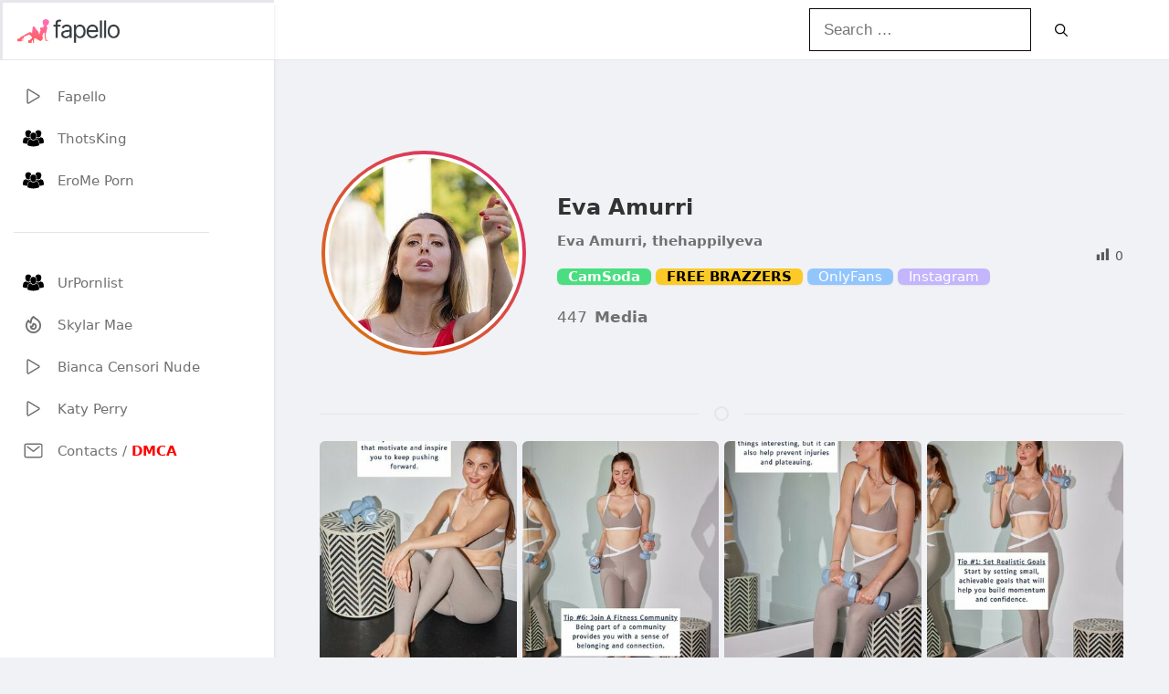

--- FILE ---
content_type: text/html; charset=UTF-8
request_url: https://fapello.pics/eva-amurri/
body_size: 18343
content:
<!DOCTYPE html><html lang="en-US" prefix="og: https://ogp.me/ns#"><head><script data-no-optimize="1">var litespeed_docref=sessionStorage.getItem("litespeed_docref");litespeed_docref&&(Object.defineProperty(document,"referrer",{get:function(){return litespeed_docref}}),sessionStorage.removeItem("litespeed_docref"));</script> <meta charset="UTF-8"><meta name="referrer" content="no-referrer"><meta name="robots" content="index, dofollow, follow"><meta name="revisit-after" content="1 hour"><meta name="RATING" content="RTA-5042-1996-1400-1577-RTA"><link rel="profile" href="https://gmpg.org/xfn/11"><meta http-equiv="Content-Type" content="text/html; charset=utf-8"/><meta name="viewport" content="width=device-width, initial-scale=1"><title>Eva Amurri - fapello</title><meta name="description" content="Eva Amurri / thehappilyeva Nude Leaks OnlyFans - Fapello"/><meta name="robots" content="follow, index, max-snippet:-1, max-video-preview:-1, max-image-preview:large"/><link rel="canonical" href="https://fapello.pics/eva-amurri/" /><meta property="og:locale" content="en_US" /><meta property="og:type" content="article" /><meta property="og:title" content="Eva Amurri - fapello" /><meta property="og:description" content="Eva Amurri / thehappilyeva Nude Leaks OnlyFans - Fapello" /><meta property="og:url" content="https://fapello.pics/eva-amurri/" /><meta property="og:site_name" content="Fapello" /><meta property="article:tag" content="Eva Amurri" /><meta property="article:tag" content="thehappilyeva" /><meta property="article:section" content="Eva Amurri" /><meta property="article:published_time" content="2026-01-24T03:26:26+00:00" /><meta name="twitter:card" content="summary_large_image" /><meta name="twitter:title" content="Eva Amurri - fapello" /><meta name="twitter:description" content="Eva Amurri / thehappilyeva Nude Leaks OnlyFans - Fapello" /><meta name="twitter:label1" content="Written by" /><meta name="twitter:data1" content="admin" /><meta name="twitter:label2" content="Time to read" /><meta name="twitter:data2" content="Less than a minute" /> <script type="application/ld+json" class="rank-math-schema">{"@context":"https://schema.org","@graph":[{"@type":["AdultEntertainment","Organization"],"@id":"https://fapello.pics/#organization","name":"Fapello","url":"https://fapello.pics","logo":{"@type":"ImageObject","@id":"https://fapello.pics/#logo","url":"https://fapello.pics/wp-content/uploads/2023/02/fapello-logo.png","contentUrl":"https://fapello.pics/wp-content/uploads/2023/02/fapello-logo.png","caption":"Fapello","inLanguage":"en-US"},"openingHours":["Monday,Tuesday,Wednesday,Thursday,Friday,Saturday,Sunday 09:00-17:00"],"image":{"@id":"https://fapello.pics/#logo"}},{"@type":"WebSite","@id":"https://fapello.pics/#website","url":"https://fapello.pics","name":"Fapello","publisher":{"@id":"https://fapello.pics/#organization"},"inLanguage":"en-US"},{"@type":"BreadcrumbList","@id":"https://fapello.pics/eva-amurri/#breadcrumb","itemListElement":[{"@type":"ListItem","position":"1","item":{"@id":"https://fapello.pics","name":"Home"}},{"@type":"ListItem","position":"2","item":{"@id":"https://fapello.pics/category/eva-amurri/","name":"Eva Amurri"}},{"@type":"ListItem","position":"3","item":{"@id":"https://fapello.pics/eva-amurri/","name":"Eva Amurri"}}]},{"@type":"WebPage","@id":"https://fapello.pics/eva-amurri/#webpage","url":"https://fapello.pics/eva-amurri/","name":"Eva Amurri - fapello","datePublished":"2026-01-24T03:26:26+00:00","dateModified":"2026-01-24T03:26:26+00:00","isPartOf":{"@id":"https://fapello.pics/#website"},"inLanguage":"en-US","breadcrumb":{"@id":"https://fapello.pics/eva-amurri/#breadcrumb"}},{"@type":"Person","@id":"https://fapello.pics/eva-amurri/#author","name":"admin","image":{"@type":"ImageObject","@id":"https://secure.gravatar.com/avatar/cdede5405070ecf3d6040c17741fb1bd9878149969ed36747e9d9e6d525c77c6?s=96&amp;d=mm&amp;r=g","url":"https://secure.gravatar.com/avatar/cdede5405070ecf3d6040c17741fb1bd9878149969ed36747e9d9e6d525c77c6?s=96&amp;d=mm&amp;r=g","caption":"admin","inLanguage":"en-US"},"sameAs":["https://fapello.pics"],"worksFor":{"@id":"https://fapello.pics/#organization"}},{"@type":"BlogPosting","headline":"Eva Amurri / thehappilyeva Nude Leaks OnlyFans - Fapello","datePublished":"2026-01-24T03:26:26+00:00","dateModified":"2026-01-24T03:26:26+00:00","articleSection":"Eva Amurri","author":{"@id":"https://fapello.pics/eva-amurri/#author","name":"admin"},"publisher":{"@id":"https://fapello.pics/#organization"},"description":"Eva Amurri / thehappilyeva Nude Leaks OnlyFans - Fapello","name":"Eva Amurri / thehappilyeva Nude Leaks OnlyFans - Fapello","@id":"https://fapello.pics/eva-amurri/#richSnippet","isPartOf":{"@id":"https://fapello.pics/eva-amurri/#webpage"},"inLanguage":"en-US","mainEntityOfPage":{"@id":"https://fapello.pics/eva-amurri/#webpage"}}]}</script> <link rel='dns-prefetch' href='//fapello.com' /><link href='https://fonts.gstatic.com' crossorigin rel='preconnect' /><link href='https://fonts.googleapis.com' crossorigin rel='preconnect' /><link rel="alternate" type="application/rss+xml" title="Leaked Girls Pics - Nude Content | Fapello &raquo; Feed" href="https://fapello.pics/feed/" /><link rel="alternate" title="oEmbed (JSON)" type="application/json+oembed" href="https://fapello.pics/wp-json/oembed/1.0/embed?url=https%3A%2F%2Ffapello.pics%2Feva-amurri%2F" /><link rel="alternate" title="oEmbed (XML)" type="text/xml+oembed" href="https://fapello.pics/wp-json/oembed/1.0/embed?url=https%3A%2F%2Ffapello.pics%2Feva-amurri%2F&#038;format=xml" /><style id='wp-img-auto-sizes-contain-inline-css'>img:is([sizes=auto i],[sizes^="auto," i]){contain-intrinsic-size:3000px 1500px}
/*# sourceURL=wp-img-auto-sizes-contain-inline-css */</style><link data-optimized="2" rel="stylesheet" href="https://fapello.pics/wp-content/litespeed/css/226b5b383064d9a95e7cfb83df980b26.css?ver=4279e" /><style id='global-styles-inline-css'>:root{--wp--preset--aspect-ratio--square: 1;--wp--preset--aspect-ratio--4-3: 4/3;--wp--preset--aspect-ratio--3-4: 3/4;--wp--preset--aspect-ratio--3-2: 3/2;--wp--preset--aspect-ratio--2-3: 2/3;--wp--preset--aspect-ratio--16-9: 16/9;--wp--preset--aspect-ratio--9-16: 9/16;--wp--preset--color--black: #000000;--wp--preset--color--cyan-bluish-gray: #abb8c3;--wp--preset--color--white: #ffffff;--wp--preset--color--pale-pink: #f78da7;--wp--preset--color--vivid-red: #cf2e2e;--wp--preset--color--luminous-vivid-orange: #ff6900;--wp--preset--color--luminous-vivid-amber: #fcb900;--wp--preset--color--light-green-cyan: #7bdcb5;--wp--preset--color--vivid-green-cyan: #00d084;--wp--preset--color--pale-cyan-blue: #8ed1fc;--wp--preset--color--vivid-cyan-blue: #0693e3;--wp--preset--color--vivid-purple: #9b51e0;--wp--preset--color--contrast: var(--contrast);--wp--preset--color--contrast-2: var(--contrast-2);--wp--preset--color--contrast-3: var(--contrast-3);--wp--preset--color--base: var(--base);--wp--preset--color--base-2: var(--base-2);--wp--preset--color--base-3: var(--base-3);--wp--preset--color--accent: var(--accent);--wp--preset--gradient--vivid-cyan-blue-to-vivid-purple: linear-gradient(135deg,rgb(6,147,227) 0%,rgb(155,81,224) 100%);--wp--preset--gradient--light-green-cyan-to-vivid-green-cyan: linear-gradient(135deg,rgb(122,220,180) 0%,rgb(0,208,130) 100%);--wp--preset--gradient--luminous-vivid-amber-to-luminous-vivid-orange: linear-gradient(135deg,rgb(252,185,0) 0%,rgb(255,105,0) 100%);--wp--preset--gradient--luminous-vivid-orange-to-vivid-red: linear-gradient(135deg,rgb(255,105,0) 0%,rgb(207,46,46) 100%);--wp--preset--gradient--very-light-gray-to-cyan-bluish-gray: linear-gradient(135deg,rgb(238,238,238) 0%,rgb(169,184,195) 100%);--wp--preset--gradient--cool-to-warm-spectrum: linear-gradient(135deg,rgb(74,234,220) 0%,rgb(151,120,209) 20%,rgb(207,42,186) 40%,rgb(238,44,130) 60%,rgb(251,105,98) 80%,rgb(254,248,76) 100%);--wp--preset--gradient--blush-light-purple: linear-gradient(135deg,rgb(255,206,236) 0%,rgb(152,150,240) 100%);--wp--preset--gradient--blush-bordeaux: linear-gradient(135deg,rgb(254,205,165) 0%,rgb(254,45,45) 50%,rgb(107,0,62) 100%);--wp--preset--gradient--luminous-dusk: linear-gradient(135deg,rgb(255,203,112) 0%,rgb(199,81,192) 50%,rgb(65,88,208) 100%);--wp--preset--gradient--pale-ocean: linear-gradient(135deg,rgb(255,245,203) 0%,rgb(182,227,212) 50%,rgb(51,167,181) 100%);--wp--preset--gradient--electric-grass: linear-gradient(135deg,rgb(202,248,128) 0%,rgb(113,206,126) 100%);--wp--preset--gradient--midnight: linear-gradient(135deg,rgb(2,3,129) 0%,rgb(40,116,252) 100%);--wp--preset--font-size--small: 13px;--wp--preset--font-size--medium: 20px;--wp--preset--font-size--large: 36px;--wp--preset--font-size--x-large: 42px;--wp--preset--spacing--20: 0.44rem;--wp--preset--spacing--30: 0.67rem;--wp--preset--spacing--40: 1rem;--wp--preset--spacing--50: 1.5rem;--wp--preset--spacing--60: 2.25rem;--wp--preset--spacing--70: 3.38rem;--wp--preset--spacing--80: 5.06rem;--wp--preset--shadow--natural: 6px 6px 9px rgba(0, 0, 0, 0.2);--wp--preset--shadow--deep: 12px 12px 50px rgba(0, 0, 0, 0.4);--wp--preset--shadow--sharp: 6px 6px 0px rgba(0, 0, 0, 0.2);--wp--preset--shadow--outlined: 6px 6px 0px -3px rgb(255, 255, 255), 6px 6px rgb(0, 0, 0);--wp--preset--shadow--crisp: 6px 6px 0px rgb(0, 0, 0);}:where(.is-layout-flex){gap: 0.5em;}:where(.is-layout-grid){gap: 0.5em;}body .is-layout-flex{display: flex;}.is-layout-flex{flex-wrap: wrap;align-items: center;}.is-layout-flex > :is(*, div){margin: 0;}body .is-layout-grid{display: grid;}.is-layout-grid > :is(*, div){margin: 0;}:where(.wp-block-columns.is-layout-flex){gap: 2em;}:where(.wp-block-columns.is-layout-grid){gap: 2em;}:where(.wp-block-post-template.is-layout-flex){gap: 1.25em;}:where(.wp-block-post-template.is-layout-grid){gap: 1.25em;}.has-black-color{color: var(--wp--preset--color--black) !important;}.has-cyan-bluish-gray-color{color: var(--wp--preset--color--cyan-bluish-gray) !important;}.has-white-color{color: var(--wp--preset--color--white) !important;}.has-pale-pink-color{color: var(--wp--preset--color--pale-pink) !important;}.has-vivid-red-color{color: var(--wp--preset--color--vivid-red) !important;}.has-luminous-vivid-orange-color{color: var(--wp--preset--color--luminous-vivid-orange) !important;}.has-luminous-vivid-amber-color{color: var(--wp--preset--color--luminous-vivid-amber) !important;}.has-light-green-cyan-color{color: var(--wp--preset--color--light-green-cyan) !important;}.has-vivid-green-cyan-color{color: var(--wp--preset--color--vivid-green-cyan) !important;}.has-pale-cyan-blue-color{color: var(--wp--preset--color--pale-cyan-blue) !important;}.has-vivid-cyan-blue-color{color: var(--wp--preset--color--vivid-cyan-blue) !important;}.has-vivid-purple-color{color: var(--wp--preset--color--vivid-purple) !important;}.has-black-background-color{background-color: var(--wp--preset--color--black) !important;}.has-cyan-bluish-gray-background-color{background-color: var(--wp--preset--color--cyan-bluish-gray) !important;}.has-white-background-color{background-color: var(--wp--preset--color--white) !important;}.has-pale-pink-background-color{background-color: var(--wp--preset--color--pale-pink) !important;}.has-vivid-red-background-color{background-color: var(--wp--preset--color--vivid-red) !important;}.has-luminous-vivid-orange-background-color{background-color: var(--wp--preset--color--luminous-vivid-orange) !important;}.has-luminous-vivid-amber-background-color{background-color: var(--wp--preset--color--luminous-vivid-amber) !important;}.has-light-green-cyan-background-color{background-color: var(--wp--preset--color--light-green-cyan) !important;}.has-vivid-green-cyan-background-color{background-color: var(--wp--preset--color--vivid-green-cyan) !important;}.has-pale-cyan-blue-background-color{background-color: var(--wp--preset--color--pale-cyan-blue) !important;}.has-vivid-cyan-blue-background-color{background-color: var(--wp--preset--color--vivid-cyan-blue) !important;}.has-vivid-purple-background-color{background-color: var(--wp--preset--color--vivid-purple) !important;}.has-black-border-color{border-color: var(--wp--preset--color--black) !important;}.has-cyan-bluish-gray-border-color{border-color: var(--wp--preset--color--cyan-bluish-gray) !important;}.has-white-border-color{border-color: var(--wp--preset--color--white) !important;}.has-pale-pink-border-color{border-color: var(--wp--preset--color--pale-pink) !important;}.has-vivid-red-border-color{border-color: var(--wp--preset--color--vivid-red) !important;}.has-luminous-vivid-orange-border-color{border-color: var(--wp--preset--color--luminous-vivid-orange) !important;}.has-luminous-vivid-amber-border-color{border-color: var(--wp--preset--color--luminous-vivid-amber) !important;}.has-light-green-cyan-border-color{border-color: var(--wp--preset--color--light-green-cyan) !important;}.has-vivid-green-cyan-border-color{border-color: var(--wp--preset--color--vivid-green-cyan) !important;}.has-pale-cyan-blue-border-color{border-color: var(--wp--preset--color--pale-cyan-blue) !important;}.has-vivid-cyan-blue-border-color{border-color: var(--wp--preset--color--vivid-cyan-blue) !important;}.has-vivid-purple-border-color{border-color: var(--wp--preset--color--vivid-purple) !important;}.has-vivid-cyan-blue-to-vivid-purple-gradient-background{background: var(--wp--preset--gradient--vivid-cyan-blue-to-vivid-purple) !important;}.has-light-green-cyan-to-vivid-green-cyan-gradient-background{background: var(--wp--preset--gradient--light-green-cyan-to-vivid-green-cyan) !important;}.has-luminous-vivid-amber-to-luminous-vivid-orange-gradient-background{background: var(--wp--preset--gradient--luminous-vivid-amber-to-luminous-vivid-orange) !important;}.has-luminous-vivid-orange-to-vivid-red-gradient-background{background: var(--wp--preset--gradient--luminous-vivid-orange-to-vivid-red) !important;}.has-very-light-gray-to-cyan-bluish-gray-gradient-background{background: var(--wp--preset--gradient--very-light-gray-to-cyan-bluish-gray) !important;}.has-cool-to-warm-spectrum-gradient-background{background: var(--wp--preset--gradient--cool-to-warm-spectrum) !important;}.has-blush-light-purple-gradient-background{background: var(--wp--preset--gradient--blush-light-purple) !important;}.has-blush-bordeaux-gradient-background{background: var(--wp--preset--gradient--blush-bordeaux) !important;}.has-luminous-dusk-gradient-background{background: var(--wp--preset--gradient--luminous-dusk) !important;}.has-pale-ocean-gradient-background{background: var(--wp--preset--gradient--pale-ocean) !important;}.has-electric-grass-gradient-background{background: var(--wp--preset--gradient--electric-grass) !important;}.has-midnight-gradient-background{background: var(--wp--preset--gradient--midnight) !important;}.has-small-font-size{font-size: var(--wp--preset--font-size--small) !important;}.has-medium-font-size{font-size: var(--wp--preset--font-size--medium) !important;}.has-large-font-size{font-size: var(--wp--preset--font-size--large) !important;}.has-x-large-font-size{font-size: var(--wp--preset--font-size--x-large) !important;}
/*# sourceURL=global-styles-inline-css */</style><style id='classic-theme-styles-inline-css'>/*! This file is auto-generated */
.wp-block-button__link{color:#fff;background-color:#32373c;border-radius:9999px;box-shadow:none;text-decoration:none;padding:calc(.667em + 2px) calc(1.333em + 2px);font-size:1.125em}.wp-block-file__button{background:#32373c;color:#fff;text-decoration:none}
/*# sourceURL=/wp-includes/css/classic-themes.min.css */</style><style id='generate-style-inline-css'>.no-featured-image-padding .featured-image {margin-left:-0px;margin-right:-0px;}.post-image-above-header .no-featured-image-padding .inside-article .featured-image {margin-top:-0px;}@media (max-width:768px){.no-featured-image-padding .featured-image {margin-left:-0px;margin-right:-0px;}.post-image-above-header .no-featured-image-padding .inside-article .featured-image {margin-top:-0px;}}
body{background-color:#f0f2f5;color:#666;}a{color:#707070;}a:hover, a:focus, a:active{color:#be185d;}.wp-block-group__inner-container{max-width:1200px;margin-left:auto;margin-right:auto;}.site-header .header-image{width:130px;}.generate-back-to-top{font-size:20px;border-radius:3px;position:fixed;bottom:30px;right:30px;line-height:40px;width:40px;text-align:center;z-index:10;transition:opacity 300ms ease-in-out;opacity:0.1;transform:translateY(1000px);}.generate-back-to-top__show{opacity:1;transform:translateY(0);}.dropdown-click .main-navigation ul ul{display:none;visibility:hidden;}.dropdown-click .main-navigation ul ul ul.toggled-on{left:0;top:auto;position:relative;box-shadow:none;border-bottom:1px solid rgba(0,0,0,0.05);}.dropdown-click .main-navigation ul ul li:last-child > ul.toggled-on{border-bottom:0;}.dropdown-click .main-navigation ul.toggled-on, .dropdown-click .main-navigation ul li.sfHover > ul.toggled-on{display:block;left:auto;right:auto;opacity:1;visibility:visible;pointer-events:auto;height:auto;overflow:visible;float:none;}.dropdown-click .main-navigation.sub-menu-left .sub-menu.toggled-on, .dropdown-click .main-navigation.sub-menu-left ul li.sfHover > ul.toggled-on{right:0;}.dropdown-click nav ul ul ul{background-color:transparent;}.dropdown-click .widget-area .main-navigation ul ul{top:auto;position:absolute;float:none;width:100%;left:-99999px;}.dropdown-click .widget-area .main-navigation ul ul.toggled-on{position:relative;left:0;right:0;}.dropdown-click .widget-area.sidebar .main-navigation ul li.sfHover ul, .dropdown-click .widget-area.sidebar .main-navigation ul li:hover ul{right:0;left:0;}.dropdown-click .sfHover > a > .dropdown-menu-toggle > .gp-icon svg{transform:rotate(180deg);}.menu-item-has-children  .dropdown-menu-toggle[role="presentation"]{pointer-events:none;}:root{--contrast:#222222;--contrast-2:#575760;--contrast-3:#b2b2be;--base:#f0f0f0;--base-2:#f7f8f9;--base-3:#ffffff;--accent:#1e73be;}:root .has-contrast-color{color:var(--contrast);}:root .has-contrast-background-color{background-color:var(--contrast);}:root .has-contrast-2-color{color:var(--contrast-2);}:root .has-contrast-2-background-color{background-color:var(--contrast-2);}:root .has-contrast-3-color{color:var(--contrast-3);}:root .has-contrast-3-background-color{background-color:var(--contrast-3);}:root .has-base-color{color:var(--base);}:root .has-base-background-color{background-color:var(--base);}:root .has-base-2-color{color:var(--base-2);}:root .has-base-2-background-color{background-color:var(--base-2);}:root .has-base-3-color{color:var(--base-3);}:root .has-base-3-background-color{background-color:var(--base-3);}:root .has-accent-color{color:var(--accent);}:root .has-accent-background-color{background-color:var(--accent);}body, button, input, select, textarea{font-family:Noto Sans, sans-serif;}.main-title{font-size:29px;}.main-navigation a, .main-navigation .menu-toggle, .main-navigation .menu-bar-items{font-weight:300;font-size:16px;}.widget-title{font-weight:600;font-size:15px;}button:not(.menu-toggle),html input[type="button"],input[type="reset"],input[type="submit"],.button,.wp-block-button .wp-block-button__link{font-weight:600;font-size:14px;}.site-info{font-size:13px;}h1{font-weight:600;font-size:35px;}h2{font-weight:600;font-size:27px;}h3{font-size:20px;}.top-bar{background-color:#636363;color:#ffffff;}.top-bar a{color:#ffffff;}.top-bar a:hover{color:#be185d;}.site-header{background-color:#ffffff;color:#0a0a0a;}.site-header a{color:#0a0a0a;}.site-header a:hover{color:#be185d;}.main-title a,.main-title a:hover{color:#0a0a0a;}.site-description{color:#0a0a0a;}.mobile-menu-control-wrapper .menu-toggle,.mobile-menu-control-wrapper .menu-toggle:hover,.mobile-menu-control-wrapper .menu-toggle:focus,.has-inline-mobile-toggle #site-navigation.toggled{background-color:rgba(0, 0, 0, 0.02);}.main-navigation,.main-navigation ul ul{background-color:#ffffff;}.main-navigation .main-nav ul li a, .main-navigation .menu-toggle, .main-navigation .menu-bar-items{color:#0a0a0a;}.main-navigation .main-nav ul li:not([class*="current-menu-"]):hover > a, .main-navigation .main-nav ul li:not([class*="current-menu-"]):focus > a, .main-navigation .main-nav ul li.sfHover:not([class*="current-menu-"]) > a, .main-navigation .menu-bar-item:hover > a, .main-navigation .menu-bar-item.sfHover > a{color:#a83f19;background-color:#ffffff;}button.menu-toggle:hover,button.menu-toggle:focus{color:#0a0a0a;}.main-navigation .main-nav ul li[class*="current-menu-"] > a{color:#a83f19;background-color:#ffffff;}.navigation-search input[type="search"],.navigation-search input[type="search"]:active, .navigation-search input[type="search"]:focus, .main-navigation .main-nav ul li.search-item.active > a, .main-navigation .menu-bar-items .search-item.active > a{color:#a83f19;background-color:#ffffff;}.main-navigation ul ul{background-color:#a83f19;}.main-navigation .main-nav ul ul li a{color:#515151;}.main-navigation .main-nav ul ul li:not([class*="current-menu-"]):hover > a,.main-navigation .main-nav ul ul li:not([class*="current-menu-"]):focus > a, .main-navigation .main-nav ul ul li.sfHover:not([class*="current-menu-"]) > a{color:#ffffff;background-color:#a83f19;}.main-navigation .main-nav ul ul li[class*="current-menu-"] > a{color:#8f919e;background-color:#a83f19;}.separate-containers .inside-article, .separate-containers .comments-area, .separate-containers .page-header, .one-container .container, .separate-containers .paging-navigation, .inside-page-header{color:#707070;background-color:#ffffff;}.inside-article a,.paging-navigation a,.comments-area a,.page-header a{color:#666;}.inside-article a:hover,.paging-navigation a:hover,.comments-area a:hover,.page-header a:hover{color:#333;}.entry-title a{color:#0a0a0a;}.entry-title a:hover{color:#707070;}.entry-meta{color:#595959;}.entry-meta a{color:#595959;}.entry-meta a:hover{color:#be185d;}.sidebar .widget{background-color:#ffffff;}.sidebar .widget .widget-title{color:#000000;}.footer-widgets{background-color:#ffffff;}.footer-widgets .widget-title{color:#000000;}.site-info{color:#878787;}.site-info a{color:#878787;}.site-info a:hover{color:#0a0101;}.footer-bar .widget_nav_menu .current-menu-item a{color:#0a0101;}input[type="text"],input[type="email"],input[type="url"],input[type="password"],input[type="search"],input[type="tel"],input[type="number"],textarea,select{color:#0a0a0a;background-color:#ffffff;border-color:#0a0a0a;}input[type="text"]:focus,input[type="email"]:focus,input[type="url"]:focus,input[type="password"]:focus,input[type="search"]:focus,input[type="tel"]:focus,input[type="number"]:focus,textarea:focus,select:focus{color:#0a0a0a;background-color:#ffffff;border-color:#0a0a0a;}button,html input[type="button"],input[type="reset"],input[type="submit"],a.button,a.wp-block-button__link:not(.has-background){color:#0a0a0a;background-color:#ffffff;}button:hover,html input[type="button"]:hover,input[type="reset"]:hover,input[type="submit"]:hover,a.button:hover,button:focus,html input[type="button"]:focus,input[type="reset"]:focus,input[type="submit"]:focus,a.button:focus,a.wp-block-button__link:not(.has-background):active,a.wp-block-button__link:not(.has-background):focus,a.wp-block-button__link:not(.has-background):hover{color:#a83f19;background-color:#ffffff;}a.generate-back-to-top{background-color:rgba( 0,0,0,0.4 );color:#ffffff;}a.generate-back-to-top:hover,a.generate-back-to-top:focus{background-color:rgba( 0,0,0,0.6 );color:#ffffff;}:root{--gp-search-modal-bg-color:var(--base-3);--gp-search-modal-text-color:var(--contrast);--gp-search-modal-overlay-bg-color:rgba(0,0,0,0.2);}@media (max-width: 768px){.main-navigation .menu-bar-item:hover > a, .main-navigation .menu-bar-item.sfHover > a{background:none;color:#0a0a0a;}}.inside-top-bar{padding:10px;}.inside-top-bar.grid-container{max-width:1220px;}.inside-header{padding:20px;}.inside-header.grid-container{max-width:1240px;}.separate-containers .inside-article, .separate-containers .comments-area, .separate-containers .page-header, .separate-containers .paging-navigation, .one-container .site-content, .inside-page-header{padding:0px;}.site-main .wp-block-group__inner-container{padding:0px;}.separate-containers .paging-navigation{padding-top:20px;padding-bottom:20px;}.entry-content .alignwide, body:not(.no-sidebar) .entry-content .alignfull{margin-left:-0px;width:calc(100% + 0px);max-width:calc(100% + 0px);}.one-container.right-sidebar .site-main,.one-container.both-right .site-main{margin-right:0px;}.one-container.left-sidebar .site-main,.one-container.both-left .site-main{margin-left:0px;}.one-container.both-sidebars .site-main{margin:0px;}.one-container.archive .post:not(:last-child):not(.is-loop-template-item), .one-container.blog .post:not(:last-child):not(.is-loop-template-item){padding-bottom:0px;}.main-navigation .main-nav ul li a,.menu-toggle,.main-navigation .menu-bar-item > a{line-height:45px;}.navigation-search input[type="search"]{height:45px;}.rtl .menu-item-has-children .dropdown-menu-toggle{padding-left:20px;}.rtl .main-navigation .main-nav ul li.menu-item-has-children > a{padding-right:20px;}.footer-widgets-container.grid-container{max-width:1280px;}.inside-site-info{padding:20px;}.inside-site-info.grid-container{max-width:1240px;}@media (max-width:768px){.separate-containers .inside-article, .separate-containers .comments-area, .separate-containers .page-header, .separate-containers .paging-navigation, .one-container .site-content, .inside-page-header{padding:0px;}.site-main .wp-block-group__inner-container{padding:0px;}.inside-header{padding-top:15px;padding-right:15px;padding-bottom:15px;padding-left:15px;}.inside-site-info{padding-right:10px;padding-left:10px;}.entry-content .alignwide, body:not(.no-sidebar) .entry-content .alignfull{margin-left:-0px;width:calc(100% + 0px);max-width:calc(100% + 0px);}.one-container .site-main .paging-navigation{margin-bottom:20px;}}/* End cached CSS */.is-right-sidebar{width:30%;}.is-left-sidebar{width:25%;}.site-content .content-area{width:100%;}@media (max-width: 768px){.main-navigation .menu-toggle,.sidebar-nav-mobile:not(#sticky-placeholder){display:block;}.main-navigation ul,.gen-sidebar-nav,.main-navigation:not(.slideout-navigation):not(.toggled) .main-nav > ul,.has-inline-mobile-toggle #site-navigation .inside-navigation > *:not(.navigation-search):not(.main-nav){display:none;}.nav-align-right .inside-navigation,.nav-align-center .inside-navigation{justify-content:space-between;}.has-inline-mobile-toggle .mobile-menu-control-wrapper{display:flex;flex-wrap:wrap;}.has-inline-mobile-toggle .inside-header{flex-direction:row;text-align:left;flex-wrap:wrap;}.has-inline-mobile-toggle .header-widget,.has-inline-mobile-toggle #site-navigation{flex-basis:100%;}.nav-float-left .has-inline-mobile-toggle #site-navigation{order:10;}}
.dynamic-author-image-rounded{border-radius:100%;}.dynamic-featured-image, .dynamic-author-image{vertical-align:middle;}.one-container.blog .dynamic-content-template:not(:last-child), .one-container.archive .dynamic-content-template:not(:last-child){padding-bottom:0px;}.dynamic-entry-excerpt > p:last-child{margin-bottom:0px;}
@media (max-width: 768px){.main-navigation .main-nav ul li a,.main-navigation .menu-toggle,.main-navigation .mobile-bar-items a,.main-navigation .menu-bar-item > a{line-height:50px;}.main-navigation .site-logo.navigation-logo img, .mobile-header-navigation .site-logo.mobile-header-logo img, .navigation-search input[type="search"]{height:50px;}}
/*# sourceURL=generate-style-inline-css */</style><style id='generate-offside-inline-css'>:root{--gp-slideout-width:265px;}.slideout-navigation, .slideout-navigation a{color:#0a0a0a;}.slideout-navigation button.slideout-exit{color:#0a0a0a;padding-left:20px;padding-right:20px;}.slide-opened nav.toggled .menu-toggle:before{display:none;}@media (max-width: 768px){.menu-bar-item.slideout-toggle{display:none;}}
/*# sourceURL=generate-offside-inline-css */</style><style id='generate-navigation-branding-inline-css'>@media (max-width: 768px){.site-header, #site-navigation, #sticky-navigation{display:none !important;opacity:0.0;}#mobile-header{display:block !important;width:100% !important;}#mobile-header .main-nav > ul{display:none;}#mobile-header.toggled .main-nav > ul, #mobile-header .menu-toggle, #mobile-header .mobile-bar-items{display:block;}#mobile-header .main-nav{-ms-flex:0 0 100%;flex:0 0 100%;-webkit-box-ordinal-group:5;-ms-flex-order:4;order:4;}}.main-navigation.has-branding.grid-container .navigation-branding, .main-navigation.has-branding:not(.grid-container) .inside-navigation:not(.grid-container) .navigation-branding{margin-left:10px;}.navigation-branding img, .site-logo.mobile-header-logo img{height:45px;width:auto;}.navigation-branding .main-title{line-height:45px;}@media (max-width: 1210px){#site-navigation .navigation-branding, #sticky-navigation .navigation-branding{margin-left:10px;}}@media (max-width: 768px){.main-navigation.has-branding.nav-align-center .menu-bar-items, .main-navigation.has-sticky-branding.navigation-stick.nav-align-center .menu-bar-items{margin-left:auto;}.navigation-branding{margin-right:auto;margin-left:10px;}.navigation-branding .main-title, .mobile-header-navigation .site-logo{margin-left:10px;}.navigation-branding img, .site-logo.mobile-header-logo{height:50px;}.navigation-branding .main-title{line-height:50px;}}
/*# sourceURL=generate-navigation-branding-inline-css */</style> <script type="litespeed/javascript" data-src="https://fapello.pics/wp-includes/js/jquery/jquery.min.js" id="jquery-core-js"></script> <link rel="https://api.w.org/" href="https://fapello.pics/wp-json/" /><link rel="alternate" title="JSON" type="application/json" href="https://fapello.pics/wp-json/wp/v2/posts/1149366" /><link rel="EditURI" type="application/rsd+xml" title="RSD" href="https://fapello.pics/xmlrpc.php?rsd" /><meta name="generator" content="WordPress 6.9" /><link rel='shortlink' href='https://fapello.pics/?p=1149366' /><meta property="og:image" content="https://fapello.com/content/e/v/eva-amurri/1000/eva-amurri_0004.jpg" /><meta name="twitter:card" content="summary_large_image" /><meta name="twitter:title" content="Eva Amurri" /><meta name="twitter:description" content="Eva Amurri / thehappilyeva Nude Leaks OnlyFans - Fapello" /><meta name="twitter:image" content="https://fapello.com/content/e/v/eva-amurri/1000/eva-amurri_0004.jpg" />
 <script type="litespeed/javascript" data-src="https://www.googletagmanager.com/gtag/js?id=G-YWRDKVHXP5"></script> <script type="litespeed/javascript">window.dataLayer=window.dataLayer||[];function gtag(){dataLayer.push(arguments)}
gtag('js',new Date());gtag('config','G-YWRDKVHXP5')</script> <link rel="icon" href="https://fapello.pics/wp-content/uploads/2023/02/apple-touch-icon.png" sizes="32x32" /><link rel="icon" href="https://fapello.pics/wp-content/uploads/2023/02/apple-touch-icon.png" sizes="192x192" /><link rel="apple-touch-icon" href="https://fapello.pics/wp-content/uploads/2023/02/apple-touch-icon.png" /><meta name="msapplication-TileImage" content="https://fapello.pics/wp-content/uploads/2023/02/apple-touch-icon.png" /> <script type="application/ld+json">{"@context":"https://schema.org","@graph":[{"@type":"ImageObject","@id":"https://fapello.com/content/e/v/eva-amurri/1000/eva-amurri_0004.jpg","url":"https://fapello.com/content/e/v/eva-amurri/1000/eva-amurri_0004.jpg","contentUrl":"https://fapello.com/content/e/v/eva-amurri/1000/eva-amurri_0004.jpg","mainEntityOfPage":"https://fapello.pics/eva-amurri/"}]}</script> </head><body class="wp-singular post-template-default single single-post postid-1149366 single-format-standard wp-custom-logo wp-embed-responsive wp-theme-generatepress wp-child-theme-generatepress_child post-image-above-header post-image-aligned-center slideout-enabled slideout-mobile sticky-menu-fade mobile-header mobile-header-logo no-sidebar nav-float-right separate-containers header-aligned-left dropdown-click dropdown-click-menu-item" itemtype="https://schema.org/Blog" itemscope>
<a class="screen-reader-text skip-link" href="#content" title="Skip to content">Skip to content</a><header class="site-header has-inline-mobile-toggle" id="masthead" aria-label="Site"  itemtype="https://schema.org/WPHeader" itemscope><div class="inside-header grid-container"><div class="site-logo">
<a href="https://fapello.pics/" rel="home">
<img data-lazyloaded="1" src="[data-uri]" class="header-image is-logo-image" alt="Leaked Girls Pics &#8211; Nude Content | Fapello" data-src="https://fapello.pics/wp-content/uploads/2023/02/fapello-logo.png" data-srcset="https://fapello.pics/wp-content/uploads/2023/02/fapello-logo.png 1x, https://fapello.pics/wp-content/uploads/2023/02/fapello-logo.png 2x" width="468" height="94" />
</a></div><nav class="main-navigation mobile-menu-control-wrapper" id="mobile-menu-control-wrapper" aria-label="Mobile Toggle">
<button data-nav="site-navigation" class="menu-toggle" aria-controls="generate-slideout-menu" aria-expanded="false">
<span class="gp-icon icon-menu-bars"><svg viewBox="0 0 512 512" aria-hidden="true" xmlns="http://www.w3.org/2000/svg" width="1em" height="1em"><path d="M0 96c0-13.255 10.745-24 24-24h464c13.255 0 24 10.745 24 24s-10.745 24-24 24H24c-13.255 0-24-10.745-24-24zm0 160c0-13.255 10.745-24 24-24h464c13.255 0 24 10.745 24 24s-10.745 24-24 24H24c-13.255 0-24-10.745-24-24zm0 160c0-13.255 10.745-24 24-24h464c13.255 0 24 10.745 24 24s-10.745 24-24 24H24c-13.255 0-24-10.745-24-24z" /></svg><svg viewBox="0 0 512 512" aria-hidden="true" xmlns="http://www.w3.org/2000/svg" width="1em" height="1em"><path d="M71.029 71.029c9.373-9.372 24.569-9.372 33.942 0L256 222.059l151.029-151.03c9.373-9.372 24.569-9.372 33.942 0 9.372 9.373 9.372 24.569 0 33.942L289.941 256l151.03 151.029c9.372 9.373 9.372 24.569 0 33.942-9.373 9.372-24.569 9.372-33.942 0L256 289.941l-151.029 151.03c-9.373 9.372-24.569 9.372-33.942 0-9.372-9.373-9.372-24.569 0-33.942L222.059 256 71.029 104.971c-9.372-9.373-9.372-24.569 0-33.942z" /></svg></span><span class="screen-reader-text">Menu</span>		</button></nav><nav class="main-navigation sub-menu-right" id="site-navigation" aria-label="Primary"  itemtype="https://schema.org/SiteNavigationElement" itemscope><div class="inside-navigation grid-container">
<button class="menu-toggle" aria-controls="generate-slideout-menu" aria-expanded="false">
<span class="gp-icon icon-menu-bars"><svg viewBox="0 0 512 512" aria-hidden="true" xmlns="http://www.w3.org/2000/svg" width="1em" height="1em"><path d="M0 96c0-13.255 10.745-24 24-24h464c13.255 0 24 10.745 24 24s-10.745 24-24 24H24c-13.255 0-24-10.745-24-24zm0 160c0-13.255 10.745-24 24-24h464c13.255 0 24 10.745 24 24s-10.745 24-24 24H24c-13.255 0-24-10.745-24-24zm0 160c0-13.255 10.745-24 24-24h464c13.255 0 24 10.745 24 24s-10.745 24-24 24H24c-13.255 0-24-10.745-24-24z" /></svg><svg viewBox="0 0 512 512" aria-hidden="true" xmlns="http://www.w3.org/2000/svg" width="1em" height="1em"><path d="M71.029 71.029c9.373-9.372 24.569-9.372 33.942 0L256 222.059l151.029-151.03c9.373-9.372 24.569-9.372 33.942 0 9.372 9.373 9.372 24.569 0 33.942L289.941 256l151.03 151.029c9.372 9.373 9.372 24.569 0 33.942-9.373 9.372-24.569 9.372-33.942 0L256 289.941l-151.029 151.03c-9.373 9.372-24.569 9.372-33.942 0-9.372-9.373-9.372-24.569 0-33.942L222.059 256 71.029 104.971c-9.372-9.373-9.372-24.569 0-33.942z" /></svg></span><span class="screen-reader-text">Menu</span>				</button></div></nav><div class="header-widget"><aside id="custom_html-3" class="widget_text widget inner-padding widget_custom_html"><div class="textwidget custom-html-widget"><ul><li>
<a href="/">
<svg xmlns="http://www.w3.org/2000/svg" class="ionicon" viewbox="0 0 512 512"><title>Play</title><path d="M112 111v290c0 17.44 17 28.52 31 20.16l247.9-148.37c12.12-7.25 12.12-26.33 0-33.58L143 90.84c-14-8.36-31 2.72-31 20.16z" fill="none" stroke="currentColor" stroke-miterlimit="10" stroke-width="32"></path></svg>
<span>Fapello </span> </a></li><li><a href="https://thotsking.com/" rel="nofollow" target="_blank"> <svg version="1.1" id="Capa_14xd" xmlns="http://www.w3.org/2000/svg" xmlns:xlink="http://www.w3.org/1999/xlink" x="0px" y="0px" viewbox="0 0 611.998 611.998" style="enable-background:new 0 0 611.998 611.998;" xml:space="preserve"> 							<g>                                 <g>                                     <path d="M382.167,150.945c9.702,10.875,16.557,24.306,20.381,39.921c3.629,14.822,4.44,31.308,2.414,49.006 										c-0.751,6.546-1.861,13.96-3.479,21.802c12.532,12.135,28.95,19.839,50.296,19.838c59.22-0.005,80.529-59.3,86.105-108.006 										c6.872-60.004-21.498-105.163-86.105-105.163c-50.698,0-79.079,27.82-85.628,68.798 										C372.076,141.062,377.449,145.655,382.167,150.945z"></path>                                     <path d="M611.973,422.704c-0.645-18.899-2.861-37.887-6.161-56.495c-3.992-22.539-9.08-55.585-28.759-70.275 										c-11.38-8.491-26.117-11.278-39.143-16.398c-6.343-2.492-12.024-4.967-17.354-7.784c-17.995,19.734-41.459,30.055-68.782,30.057 										c-21.261,0-40.172-6.281-56.001-18.358c-3.644,11.272-8.522,22.623-15.044,32.994c5.728,3.449,11.923,6.204,19.451,9.162 										c3.332,1.31,6.99,2.506,10.864,3.771c10.472,3.422,22.339,7.301,32.994,15.255c25.329,18.907,31.564,54.336,36.117,80.207 										l0.49,2.792c2.355,13.266,4.084,26.299,5.197,38.961c20.215-2.071,40.327-5.61,60.047-9.774 										c15.941-3.365,31.774-7.471,47.109-13.003C605.247,439.397,612.476,437.343,611.973,422.704z"></path>                                     <path d="M160.216,281.511c21.345,0.002,37.762-7.703,50.295-19.838c-1.618-7.841-2.728-15.256-3.479-21.802 										c-2.026-17.697-1.214-34.184,2.414-49.006c3.823-15.614,10.679-29.046,20.381-39.921c4.718-5.291,10.09-9.884,16.014-13.805 										c-6.549-40.978-34.93-68.798-85.628-68.798c-64.606,0-92.977,45.16-86.106,105.163 										C79.687,222.212,100.996,281.507,160.216,281.511z"></path>                                     <path d="M167.957,344.634c10.655-7.954,22.524-11.833,32.994-15.255c3.875-1.265,7.531-2.461,10.864-3.771 										c7.528-2.957,13.725-5.711,19.451-9.162c-6.52-10.369-11.4-21.722-15.043-32.994c-15.829,12.077-34.741,18.358-56.001,18.358 										c-27.322-0.001-50.788-10.324-68.782-30.057c-5.329,2.817-11.012,5.291-17.354,7.784c-13.026,5.12-27.763,7.907-39.143,16.398 										c-19.678,14.691-24.767,47.735-28.759,70.275c-3.3,18.607-5.516,37.595-6.161,56.495c-0.502,14.64,6.726,16.693,18.974,21.112 										c15.334,5.531,31.17,9.637,47.109,13.003c19.72,4.165,39.833,7.704,60.047,9.774c1.112-12.662,2.841-25.693,5.197-38.961 										l0.49-2.792C136.394,398.971,142.628,363.541,167.957,344.634z"></path>                                     <path d="M470.351,429.405l-0.493-2.805c-4.258-24.197-10.091-57.334-32.191-73.832c-9.321-6.957-19.872-10.404-30.078-13.74 										c-4.019-1.313-7.812-2.554-11.427-3.974c-5.269-2.07-10.016-4.097-14.464-6.338c-18.684,24.932-44.58,38.059-75.383,38.062 										c-30.795,0-56.687-13.128-75.371-38.062c-4.449,2.243-9.196,4.269-14.467,6.34c-3.61,1.418-7.406,2.659-11.424,3.972 										c-10.207,3.335-20.761,6.784-30.079,13.74c-22.107,16.5-27.936,49.645-32.193,73.846l-0.493,2.795 										c-3.557,20.086-5.68,39.572-6.308,57.914c-0.737,21.519,12.62,26.316,24.403,30.55l1.269,0.457 										c14.17,5.112,30.021,9.492,48.457,13.388c37.646,7.946,68.197,11.74,96.138,11.938h0.072h0.072 										c27.946-0.199,58.495-3.992,96.135-11.938c18.439-3.894,34.289-8.274,48.453-13.387l1.268-0.456 										c11.786-4.233,25.147-9.029,24.41-30.553C476.03,468.931,473.906,449.447,470.351,429.405z"></path>                                     <path d="M221.005,243.009c5.577,48.709,26.883,108.009,86.103,108.006s80.529-59.297,86.106-108.006 										c6.871-60.002-21.503-105.16-86.106-105.16C242.515,137.847,214.123,183.002,221.005,243.009z"></path>                                 </g>                             </g> 							</svg><span>ThotsKing</span> </a></li><li><a href="https://erome.now/" rel="follow" alt="ero me porn" target="_blank"> <svg version="1.1" id="Capa_15xd" xmlns="http://www.w3.org/2000/svg" xmlns:xlink="http://www.w3.org/1999/xlink" x="0px" y="0px" viewbox="0 0 611.998 611.998" style="enable-background:new 0 0 611.998 611.998;" xml:space="preserve"> 							<g>                                 <g>                                     <path d="M382.167,150.945c9.702,10.875,16.557,24.306,20.381,39.921c3.629,14.822,4.44,31.308,2.414,49.006 										c-0.751,6.546-1.861,13.96-3.479,21.802c12.532,12.135,28.95,19.839,50.296,19.838c59.22-0.005,80.529-59.3,86.105-108.006 										c6.872-60.004-21.498-105.163-86.105-105.163c-50.698,0-79.079,27.82-85.628,68.798 										C372.076,141.062,377.449,145.655,382.167,150.945z"></path>                                     <path d="M611.973,422.704c-0.645-18.899-2.861-37.887-6.161-56.495c-3.992-22.539-9.08-55.585-28.759-70.275 										c-11.38-8.491-26.117-11.278-39.143-16.398c-6.343-2.492-12.024-4.967-17.354-7.784c-17.995,19.734-41.459,30.055-68.782,30.057 										c-21.261,0-40.172-6.281-56.001-18.358c-3.644,11.272-8.522,22.623-15.044,32.994c5.728,3.449,11.923,6.204,19.451,9.162 										c3.332,1.31,6.99,2.506,10.864,3.771c10.472,3.422,22.339,7.301,32.994,15.255c25.329,18.907,31.564,54.336,36.117,80.207 										l0.49,2.792c2.355,13.266,4.084,26.299,5.197,38.961c20.215-2.071,40.327-5.61,60.047-9.774 										c15.941-3.365,31.774-7.471,47.109-13.003C605.247,439.397,612.476,437.343,611.973,422.704z"></path>                                     <path d="M160.216,281.511c21.345,0.002,37.762-7.703,50.295-19.838c-1.618-7.841-2.728-15.256-3.479-21.802 										c-2.026-17.697-1.214-34.184,2.414-49.006c3.823-15.614,10.679-29.046,20.381-39.921c4.718-5.291,10.09-9.884,16.014-13.805 										c-6.549-40.978-34.93-68.798-85.628-68.798c-64.606,0-92.977,45.16-86.106,105.163 										C79.687,222.212,100.996,281.507,160.216,281.511z"></path>                                     <path d="M167.957,344.634c10.655-7.954,22.524-11.833,32.994-15.255c3.875-1.265,7.531-2.461,10.864-3.771 										c7.528-2.957,13.725-5.711,19.451-9.162c-6.52-10.369-11.4-21.722-15.043-32.994c-15.829,12.077-34.741,18.358-56.001,18.358 										c-27.322-0.001-50.788-10.324-68.782-30.057c-5.329,2.817-11.012,5.291-17.354,7.784c-13.026,5.12-27.763,7.907-39.143,16.398 										c-19.678,14.691-24.767,47.735-28.759,70.275c-3.3,18.607-5.516,37.595-6.161,56.495c-0.502,14.64,6.726,16.693,18.974,21.112 										c15.334,5.531,31.17,9.637,47.109,13.003c19.72,4.165,39.833,7.704,60.047,9.774c1.112-12.662,2.841-25.693,5.197-38.961 										l0.49-2.792C136.394,398.971,142.628,363.541,167.957,344.634z"></path>                                     <path d="M470.351,429.405l-0.493-2.805c-4.258-24.197-10.091-57.334-32.191-73.832c-9.321-6.957-19.872-10.404-30.078-13.74 										c-4.019-1.313-7.812-2.554-11.427-3.974c-5.269-2.07-10.016-4.097-14.464-6.338c-18.684,24.932-44.58,38.059-75.383,38.062 										c-30.795,0-56.687-13.128-75.371-38.062c-4.449,2.243-9.196,4.269-14.467,6.34c-3.61,1.418-7.406,2.659-11.424,3.972 										c-10.207,3.335-20.761,6.784-30.079,13.74c-22.107,16.5-27.936,49.645-32.193,73.846l-0.493,2.795 										c-3.557,20.086-5.68,39.572-6.308,57.914c-0.737,21.519,12.62,26.316,24.403,30.55l1.269,0.457 										c14.17,5.112,30.021,9.492,48.457,13.388c37.646,7.946,68.197,11.74,96.138,11.938h0.072h0.072 										c27.946-0.199,58.495-3.992,96.135-11.938c18.439-3.894,34.289-8.274,48.453-13.387l1.268-0.456 										c11.786-4.233,25.147-9.029,24.41-30.553C476.03,468.931,473.906,449.447,470.351,429.405z"></path>                                     <path d="M221.005,243.009c5.577,48.709,26.883,108.009,86.103,108.006s80.529-59.297,86.106-108.006 										c6.871-60.002-21.503-105.16-86.106-105.16C242.515,137.847,214.123,183.002,221.005,243.009z"></path>                                 </g>                             </g> 							</svg><span> EroMe Porn </span></a></li><li><hr class="my-2"></li><li><a href="https://urpornlist.com/"   target="_blank"> <svg version="1.1" id="Capa_11x" xmlns="http://www.w3.org/2000/svg" xmlns:xlink="http://www.w3.org/1999/xlink" x="0px" y="0px" viewbox="0 0 611.998 611.998" style="enable-background:new 0 0 611.998 611.998;" xml:space="preserve"> 							<g>                                 <g>                                     <path d="M382.167,150.945c9.702,10.875,16.557,24.306,20.381,39.921c3.629,14.822,4.44,31.308,2.414,49.006 										c-0.751,6.546-1.861,13.96-3.479,21.802c12.532,12.135,28.95,19.839,50.296,19.838c59.22-0.005,80.529-59.3,86.105-108.006 										c6.872-60.004-21.498-105.163-86.105-105.163c-50.698,0-79.079,27.82-85.628,68.798 										C372.076,141.062,377.449,145.655,382.167,150.945z"></path>                                     <path d="M611.973,422.704c-0.645-18.899-2.861-37.887-6.161-56.495c-3.992-22.539-9.08-55.585-28.759-70.275 										c-11.38-8.491-26.117-11.278-39.143-16.398c-6.343-2.492-12.024-4.967-17.354-7.784c-17.995,19.734-41.459,30.055-68.782,30.057 										c-21.261,0-40.172-6.281-56.001-18.358c-3.644,11.272-8.522,22.623-15.044,32.994c5.728,3.449,11.923,6.204,19.451,9.162 										c3.332,1.31,6.99,2.506,10.864,3.771c10.472,3.422,22.339,7.301,32.994,15.255c25.329,18.907,31.564,54.336,36.117,80.207 										l0.49,2.792c2.355,13.266,4.084,26.299,5.197,38.961c20.215-2.071,40.327-5.61,60.047-9.774 										c15.941-3.365,31.774-7.471,47.109-13.003C605.247,439.397,612.476,437.343,611.973,422.704z"></path>                                     <path d="M160.216,281.511c21.345,0.002,37.762-7.703,50.295-19.838c-1.618-7.841-2.728-15.256-3.479-21.802 										c-2.026-17.697-1.214-34.184,2.414-49.006c3.823-15.614,10.679-29.046,20.381-39.921c4.718-5.291,10.09-9.884,16.014-13.805 										c-6.549-40.978-34.93-68.798-85.628-68.798c-64.606,0-92.977,45.16-86.106,105.163 										C79.687,222.212,100.996,281.507,160.216,281.511z"></path>                                     <path d="M167.957,344.634c10.655-7.954,22.524-11.833,32.994-15.255c3.875-1.265,7.531-2.461,10.864-3.771 										c7.528-2.957,13.725-5.711,19.451-9.162c-6.52-10.369-11.4-21.722-15.043-32.994c-15.829,12.077-34.741,18.358-56.001,18.358 										c-27.322-0.001-50.788-10.324-68.782-30.057c-5.329,2.817-11.012,5.291-17.354,7.784c-13.026,5.12-27.763,7.907-39.143,16.398 										c-19.678,14.691-24.767,47.735-28.759,70.275c-3.3,18.607-5.516,37.595-6.161,56.495c-0.502,14.64,6.726,16.693,18.974,21.112 										c15.334,5.531,31.17,9.637,47.109,13.003c19.72,4.165,39.833,7.704,60.047,9.774c1.112-12.662,2.841-25.693,5.197-38.961 										l0.49-2.792C136.394,398.971,142.628,363.541,167.957,344.634z"></path>                                     <path d="M470.351,429.405l-0.493-2.805c-4.258-24.197-10.091-57.334-32.191-73.832c-9.321-6.957-19.872-10.404-30.078-13.74 										c-4.019-1.313-7.812-2.554-11.427-3.974c-5.269-2.07-10.016-4.097-14.464-6.338c-18.684,24.932-44.58,38.059-75.383,38.062 										c-30.795,0-56.687-13.128-75.371-38.062c-4.449,2.243-9.196,4.269-14.467,6.34c-3.61,1.418-7.406,2.659-11.424,3.972 										c-10.207,3.335-20.761,6.784-30.079,13.74c-22.107,16.5-27.936,49.645-32.193,73.846l-0.493,2.795 										c-3.557,20.086-5.68,39.572-6.308,57.914c-0.737,21.519,12.62,26.316,24.403,30.55l1.269,0.457 										c14.17,5.112,30.021,9.492,48.457,13.388c37.646,7.946,68.197,11.74,96.138,11.938h0.072h0.072 										c27.946-0.199,58.495-3.992,96.135-11.938c18.439-3.894,34.289-8.274,48.453-13.387l1.268-0.456 										c11.786-4.233,25.147-9.029,24.41-30.553C476.03,468.931,473.906,449.447,470.351,429.405z"></path>                                     <path d="M221.005,243.009c5.577,48.709,26.883,108.009,86.103,108.006s80.529-59.297,86.106-108.006 										c6.871-60.002-21.503-105.16-86.106-105.16C242.515,137.847,214.123,183.002,221.005,243.009z"></path>                                 </g>                             </g> 							</svg><span>UrPornlist</span> </a></li><li>
<a href="/category/skylar-mae/">
<svg xmlns="http://www.w3.org/2000/svg" fill="none" viewbox="0 0 24 24" stroke="currentColor">
<path stroke-linecap="round" stroke-linejoin="round" stroke-width="2" d="M17.657 18.657A8 8 0 016.343 7.343S7 9 9 10c0-2 .5-5 2.986-7C14 5 16.09 5.777 17.656 7.343A7.975 7.975 0 0120 13a7.975 7.975 0 01-2.343 5.657z"></path>
<path stroke-linecap="round" stroke-linejoin="round" stroke-width="2" d="M9.879 16.121A3 3 0 1012.015 11L11 14H9c0 .768.293 1.536.879 2.121z"></path>
</svg>
<span> Skylar Mae </span> </a></li><li>
<a href="/category/bianca-censori/">
<svg xmlns="http://www.w3.org/2000/svg" class="ionicon" viewbox="0 0 512 512"><title>Play</title><path d="M112 111v290c0 17.44 17 28.52 31 20.16l247.9-148.37c12.12-7.25 12.12-26.33 0-33.58L143 90.84c-14-8.36-31 2.72-31 20.16z" fill="none" stroke="currentColor" stroke-miterlimit="10" stroke-width="32"></path></svg>
<span> Bianca Censori Nude </span> </a></li><li>
<a href="/katy-perry-1/">
<svg xmlns="http://www.w3.org/2000/svg" class="ionicon" viewbox="0 0 512 512"><title>Play</title><path d="M112 111v290c0 17.44 17 28.52 31 20.16l247.9-148.37c12.12-7.25 12.12-26.33 0-33.58L143 90.84c-14-8.36-31 2.72-31 20.16z" fill="none" stroke="currentColor" stroke-miterlimit="10" stroke-width="32"></path></svg>
<span> Katy Perry </span> </a></li><li>
<a href="/contacts/">
<svg xmlns="http://www.w3.org/2000/svg" class="ionicon" viewbox="0 0 512 512"><title>Mail</title><rect x="48" y="96" width="416" height="320" rx="40" ry="40" fill="none" stroke="currentColor" stroke-linecap="round" stroke-linejoin="round" stroke-width="32"></rect><path fill="none" stroke="currentColor" stroke-linecap="round" stroke-linejoin="round" stroke-width="32" d="M112 160l144 112 144-112"></path></svg>
<span> Contacts / <b style="color:red">DMCA</b> </span> </a></li></ul></div></aside><aside id="ai_widget-2" class="widget inner-padding block-widget"></aside></div></div></header><nav id="mobile-header" itemtype="https://schema.org/SiteNavigationElement" itemscope class="main-navigation mobile-header-navigation has-branding"><div class="inside-navigation grid-container grid-parent"><div class="site-logo mobile-header-logo">
<a href="https://fapello.pics/" title="Leaked Girls Pics &#8211; Nude Content | Fapello" rel="home">
<img data-lazyloaded="1" src="[data-uri]" data-src="https://fapello.pics/wp-content/uploads/2023/02/fapello-logo.png" alt="Leaked Girls Pics &#8211; Nude Content | Fapello" class="is-logo-image" width="468" height="94" />
</a></div>					<button class="menu-toggle" aria-controls="mobile-menu" aria-expanded="false">
<span class="gp-icon icon-menu-bars"><svg viewBox="0 0 512 512" aria-hidden="true" xmlns="http://www.w3.org/2000/svg" width="1em" height="1em"><path d="M0 96c0-13.255 10.745-24 24-24h464c13.255 0 24 10.745 24 24s-10.745 24-24 24H24c-13.255 0-24-10.745-24-24zm0 160c0-13.255 10.745-24 24-24h464c13.255 0 24 10.745 24 24s-10.745 24-24 24H24c-13.255 0-24-10.745-24-24zm0 160c0-13.255 10.745-24 24-24h464c13.255 0 24 10.745 24 24s-10.745 24-24 24H24c-13.255 0-24-10.745-24-24z" /></svg><svg viewBox="0 0 512 512" aria-hidden="true" xmlns="http://www.w3.org/2000/svg" width="1em" height="1em"><path d="M71.029 71.029c9.373-9.372 24.569-9.372 33.942 0L256 222.059l151.029-151.03c9.373-9.372 24.569-9.372 33.942 0 9.372 9.373 9.372 24.569 0 33.942L289.941 256l151.03 151.029c9.372 9.373 9.372 24.569 0 33.942-9.373 9.372-24.569 9.372-33.942 0L256 289.941l-151.029 151.03c-9.373 9.372-24.569 9.372-33.942 0-9.372-9.373-9.372-24.569 0-33.942L222.059 256 71.029 104.971c-9.372-9.373-9.372-24.569 0-33.942z" /></svg></span><span class="screen-reader-text">Menu</span>					</button></div></nav><div class="site grid-container container hfeed" id="page"><style>.header-widget ul:first-child {
    margin: 0
}
.header-widget ul {
    list-style: none;
    padding: 0;
    margin: 20px 0 0;
	    margin-left: 15px !important;
}

.header-widget hr {
     margin-bottom: 35px;
    margin-top: 35px;
}

.header-widget ul:before {
    content: attr(data-submenu-title);
    padding: 0 20px;
    margin-bottom: 5px;
    display: block;
    color: #be185d;
    font-weight: 600;
    font-size: 14px
}

.header-widget ul li {
    display: block;
    -webkit-transition: .3s;
    transition: .3s;
    line-height: 25px;
    font-size: 15px;
    border-radius: 5px;
    margin-bottom: 0px;
}

.header-widget ul li a {
    color: #707070;
    display: block;
    padding: 8px 10px;
    -webkit-transition: .3s;
    transition: .3s;
    cursor: pointer;
    position: relative;
    font-weight: 500;
    margin-bottom: 5px;
    display: -webkit-box;
    display: -ms-flexbox;
    display: flex
}
body .inside-header {
    display: flex;
     align-items: baseline; }
.header-widget ul li a i {
    padding-right: 18px;
    color: #707070;
    font-size: 21px;
    -webkit-transition: .3s;
    transition: .3s;
    position: relative;
    top: 2px
}

.header-widget ul li a svg {
    width: 23px;
    height: 23px;
    margin-right: 15px
}

.header-widget ul li ul li:hover a {
    color: #707070 !important
}

.header-widget ul li.active a, .header-widget ul li.active a i, .header-widget ul li.active-submenu a, .header-widget ul li.active-submenu a i, .header-widget ul li:hover a, .header-widget ul li:hover a i {
    color: #be185d
}

.header-widget ul li span.nav-tag {
    display: inline-block;
    font-weight: 700;
    height: 19px;
    width: 19px;
    line-height: 19px;
    text-align: center;
    color: #fff;
    font-size: 11px;
    background-color: #be185d;
    border-radius: 50%;
    position: relative;
    margin: 0 0 0 4px;
    top: -2px
}

.header-widget ul li ul {
    padding: 0;
    margin: 0;
    visibility: hidden;
    max-height: 0;
    opacity: 0;
    line-height: 0;
    -webkit-transition: .3s;
    transition: .3s;
    pointer-events: none
}

.header-widget ul li.active-submenu ul {
    visibility: visible;
    padding: 0 0 10px;
    line-height: 24px;
    opacity: 1;
    max-height: 200px;
    pointer-events: all
}

.header-widget ul li ul li {
    background-color: transparent;
    padding-left: 52px;
    position: relative;
    margin: 0
}

.header-widget ul li ul li a {
    padding: 5px 0 !important;
    color: #b5b5b5 !important;
    margin-bottom: 1px
}

.header-widget ul li a:after {
    font-family: Feather-Icons;
    content: '\e92e';
    font-size: 19px;
    -webkit-transition: .3s;
    transition: .3s;
    opacity: 1;
    line-height: 17px;
    width: 17px;
    height: 17px;
    color: #a8a8a8;
    display: inline-block;
    border-radius: 3px;
    text-indent: 0;
    position: absolute;
    right: 15px;
    top: 17px
}

.header-widget ul li.active-submenu a:after {
    -webkit-transform: rotate(180deg);
    transform: rotate(180deg)
}

.header-widget ul li.active a:after, .header-widget ul li.active-submenu a:after {
    opacity: .8
}

.header-widget ul li a:only-child:after, .header-widget ul li ul:before {
    content: '';
    display: none
}</style><header class="sfxcc"><div class="header_inner"><div class="left-side"><div class="triger" uk-toggle="target: #wrapper ; cls: sidebar-active">
<i class="uil-bars"></i></div></div><div class="right-side lg:pr-4"><form method="get" class="search-form" action="/" style="margin-right:10px">
<label>
<span class="screen-reader-text">Search for:</span>
<input type="search" class="search-field" placeholder="Search …" value="" name="s" title="Search for:">
</label>
<button class="search-submit" aria-label="Search"><span class="gp-icon icon-search"><svg viewBox="0 0 512 512" aria-hidden="true" xmlns="http://www.w3.org/2000/svg" width="1em" height="1em"><path fill-rule="evenodd" clip-rule="evenodd" d="M208 48c-88.366 0-160 71.634-160 160s71.634 160 160 160 160-71.634 160-160S296.366 48 208 48zM0 208C0 93.125 93.125 0 208 0s208 93.125 208 208c0 48.741-16.765 93.566-44.843 129.024l133.826 134.018c9.366 9.379 9.355 24.575-.025 33.941-9.379 9.366-24.575 9.355-33.941-.025L337.238 370.987C301.747 399.167 256.839 416 208 416 93.125 416 0 322.875 0 208z"></path></svg></span></button></form></div></div></header><div class="site-content" id="content"><div class="content-area" id="primary"><main class="site-main" id="main"><article id="post-1149366" class="post-1149366 post type-post status-publish format-standard hentry category-eva-amurri tag-eva-amurri tag-thehappilyeva infinite-scroll-item no-featured-image-padding" itemtype="https://schema.org/CreativeWork" itemscope><div class="inside-article container pro-container m-auto bngs"><div class="entry-content" itemprop="text"><div class='code-block code-block-3' style='margin: 8px 0; clear: both;'></div><div class="flex vgksc lg:flex-row flex-col items-center lg:py-8 lg:space-x-8"><div><div class="bg-gradient-to-tr from-yellow-600 to-pink-600 p-1 rounded-full m-0.5 mr-2  w-56 h-56 relative overflow-hidden uk-transition-toggle">
<a href="https://fapello.pics/eva-amurri/"><img data-lazyloaded="1" src="[data-uri]" width="300" height="300" alt="Eva Amurri" data-src="https://fapello.com/content/e/v/eva-amurri/1000/eva-amurri_0004.jpg" class="bg-gray-200 border-4 border-white rounded-full w-full h-full dark:border-gray-900"></a></div></div></p><div class="content-area flex-1 flex flex-col lg:items-start items-center"><h2 class="font-semibold lg:text-2xl text-lg mb-2 mt-4">Eva Amurri</h2><p class="flex font-semibold mb-3 space-x-2  dark:text-gray-10">Eva Amurri, thehappilyeva</p><p class="lg:text-left mb-2 text-center  dark:text-gray-100">  						<a href="https://www.camsoda.com/?mn=eva-amurri&#038;id=xfo" target="_blank" class="bg-blue-300 shadow-sm p-0 pink-500 px-3 rounded-md text-white hover:text-white hover:bg-blue-400" style="background-color: rgb(74 222 128); font-weight: bold;" rel="nofollow noopener">CamSoda</a> 						<a href="https://fapello.com/a/menu-7/" target="_blank" class="bg-blue-300 shadow-sm p-0 pink-500 px-3 mx-3 rounded-md text-white hover:text-white hover:bg-blue-400" style="background-color: #FBCA27; font-weight: bold; color:#000" rel="nofollow noopener">FREE BRAZZERS</a>   						<a href="https://onlyfans.com/Eva%20Amurri" target="_blank" class="bg-blue-300 shadow-sm p-0 px-3 rounded-md text-white hover:text-white hover:bg-blue-400" rel="nofollow noopener">OnlyFans</a> 						<a href="https://instagram.com/thehappilyeva" target="_blank" class="bg-purple-300 shadow-sm p-0 px-3 rounded-md text-white hover:text-white hover:bg-purple-400" rel="nofollow noopener">Instagram</a></p><div class="divide-gray-300 divide-transparent divide-x grid grid-cols-2 lg:text-left lg:text-lg mt-3 text-center w-full dark:text-gray-100"><div class="flex lg:flex-row flex-col"> 447 <strong class="lg:pl-2">Media</strong></div><div class="lg:pl-4 flex lg:flex-row flex-col" id="count_likes_8224"> 249 <strong class="lg:pl-2">Likes</strong></div></p></div></p></div><div class="post-views content-post post-1149366 entry-meta load-static">
<span class="post-views-icon dashicons dashicons-chart-bar"></span> <span class="post-views-count">0</span></div></div><div class="w-20"></div><hr class="uk-divider-icon"><div class='code-block code-block-4' style='margin: 8px 0; clear: both;'></div><div id="mainbb"><div class="albumgrid-page album-1"><div class="almbs-content"><div><a data-thumb="https://fapello.com/content/e/v/eva-amurri/1000/eva-amurri_0448_300px.jpg" data-fancybox="gallery" rel="screenshot" class="bgrs" src="https://fapello.com/content/e/v/eva-amurri/1000/eva-amurri_0448.jpg" href="https://fapello.com/content/e/v/eva-amurri/1000/eva-amurri_0448.jpg"><div class="max-w-full lg:h-64 h-40 rounded-md relative overflow-hidden uk-transition-toggle" tabindex="0"><img data-lazyloaded="1" src="[data-uri]" width="300" height="533" data-src="https://fapello.com/content/e/v/eva-amurri/1000/eva-amurri_0448_300px.jpg" class="w-full h-full absolute object-cover inset-0"></div></a></div><div><a data-thumb="https://fapello.com/content/e/v/eva-amurri/1000/eva-amurri_0447_300px.jpg" data-fancybox="gallery" rel="screenshot" class="bgrs" src="https://fapello.com/content/e/v/eva-amurri/1000/eva-amurri_0447.jpg" href="https://fapello.com/content/e/v/eva-amurri/1000/eva-amurri_0447.jpg"><div class="max-w-full lg:h-64 h-40 rounded-md relative overflow-hidden uk-transition-toggle" tabindex="0"><img data-lazyloaded="1" src="[data-uri]" width="300" height="533" data-src="https://fapello.com/content/e/v/eva-amurri/1000/eva-amurri_0447_300px.jpg" class="w-full h-full absolute object-cover inset-0"></div></a></div><div><a data-thumb="https://fapello.com/content/e/v/eva-amurri/1000/eva-amurri_0446_300px.jpg" data-fancybox="gallery" rel="screenshot" class="bgrs" src="https://fapello.com/content/e/v/eva-amurri/1000/eva-amurri_0446.jpg" href="https://fapello.com/content/e/v/eva-amurri/1000/eva-amurri_0446.jpg"><div class="max-w-full lg:h-64 h-40 rounded-md relative overflow-hidden uk-transition-toggle" tabindex="0"><img data-lazyloaded="1" src="[data-uri]" width="300" height="533" data-src="https://fapello.com/content/e/v/eva-amurri/1000/eva-amurri_0446_300px.jpg" class="w-full h-full absolute object-cover inset-0"></div></a></div><div><a data-thumb="https://fapello.com/content/e/v/eva-amurri/1000/eva-amurri_0445_300px.jpg" data-fancybox="gallery" rel="screenshot" class="bgrs" src="https://fapello.com/content/e/v/eva-amurri/1000/eva-amurri_0445.jpg" href="https://fapello.com/content/e/v/eva-amurri/1000/eva-amurri_0445.jpg"><div class="max-w-full lg:h-64 h-40 rounded-md relative overflow-hidden uk-transition-toggle" tabindex="0"><img data-lazyloaded="1" src="[data-uri]" width="300" height="533" data-src="https://fapello.com/content/e/v/eva-amurri/1000/eva-amurri_0445_300px.jpg" class="w-full h-full absolute object-cover inset-0"></div></a></div><div><a data-thumb="https://fapello.com/content/e/v/eva-amurri/1000/eva-amurri_0444_300px.jpg" data-fancybox="gallery" rel="screenshot" class="bgrs" src="https://fapello.com/content/e/v/eva-amurri/1000/eva-amurri_0444.jpg" href="https://fapello.com/content/e/v/eva-amurri/1000/eva-amurri_0444.jpg"><div class="max-w-full lg:h-64 h-40 rounded-md relative overflow-hidden uk-transition-toggle" tabindex="0"><img data-lazyloaded="1" src="[data-uri]" width="300" height="533" data-src="https://fapello.com/content/e/v/eva-amurri/1000/eva-amurri_0444_300px.jpg" class="w-full h-full absolute object-cover inset-0"></div></a></div><div><a data-thumb="https://fapello.com/content/e/v/eva-amurri/1000/eva-amurri_0443_300px.jpg" data-fancybox="gallery" rel="screenshot" class="bgrs" src="https://fapello.com/content/e/v/eva-amurri/1000/eva-amurri_0443.jpg" href="https://fapello.com/content/e/v/eva-amurri/1000/eva-amurri_0443.jpg"><div class="max-w-full lg:h-64 h-40 rounded-md relative overflow-hidden uk-transition-toggle" tabindex="0"><img data-lazyloaded="1" src="[data-uri]" width="300" height="533" data-src="https://fapello.com/content/e/v/eva-amurri/1000/eva-amurri_0443_300px.jpg" class="w-full h-full absolute object-cover inset-0"></div></a></div><div><a data-thumb="https://fapello.com/content/e/v/eva-amurri/1000/eva-amurri_0442_300px.jpg" data-fancybox="gallery" rel="screenshot" class="bgrs" src="https://fapello.com/content/e/v/eva-amurri/1000/eva-amurri_0442.jpg" href="https://fapello.com/content/e/v/eva-amurri/1000/eva-amurri_0442.jpg"><div class="max-w-full lg:h-64 h-40 rounded-md relative overflow-hidden uk-transition-toggle" tabindex="0"><img data-lazyloaded="1" src="[data-uri]" width="300" height="534" data-src="https://fapello.com/content/e/v/eva-amurri/1000/eva-amurri_0442_300px.jpg" class="w-full h-full absolute object-cover inset-0"></div></a></div><div><a data-thumb="https://fapello.com/content/e/v/eva-amurri/1000/eva-amurri_0441_300px.jpg" data-fancybox="gallery" rel="screenshot" class="bgrs" src="https://fapello.com/content/e/v/eva-amurri/1000/eva-amurri_0441.jpg" href="https://fapello.com/content/e/v/eva-amurri/1000/eva-amurri_0441.jpg"><div class="max-w-full lg:h-64 h-40 rounded-md relative overflow-hidden uk-transition-toggle" tabindex="0"><img data-lazyloaded="1" src="[data-uri]" width="300" height="533" data-src="https://fapello.com/content/e/v/eva-amurri/1000/eva-amurri_0441_300px.jpg" class="w-full h-full absolute object-cover inset-0"></div></a></div><div><a data-thumb="https://fapello.com/content/e/v/eva-amurri/1000/eva-amurri_0440_300px.jpg" data-fancybox="gallery" rel="screenshot" class="bgrs" src="https://fapello.com/content/e/v/eva-amurri/1000/eva-amurri_0440.jpg" href="https://fapello.com/content/e/v/eva-amurri/1000/eva-amurri_0440.jpg"><div class="max-w-full lg:h-64 h-40 rounded-md relative overflow-hidden uk-transition-toggle" tabindex="0"><img data-lazyloaded="1" src="[data-uri]" width="300" height="533" data-src="https://fapello.com/content/e/v/eva-amurri/1000/eva-amurri_0440_300px.jpg" class="w-full h-full absolute object-cover inset-0"></div></a></div><div><a data-thumb="https://fapello.com/content/e/v/eva-amurri/1000/eva-amurri_0439_300px.jpg" data-fancybox="gallery" rel="screenshot" class="bgrs" src="https://fapello.com/content/e/v/eva-amurri/1000/eva-amurri_0439.jpg" href="https://fapello.com/content/e/v/eva-amurri/1000/eva-amurri_0439.jpg"><div class="max-w-full lg:h-64 h-40 rounded-md relative overflow-hidden uk-transition-toggle" tabindex="0"><img data-lazyloaded="1" src="[data-uri]" width="300" height="533" data-src="https://fapello.com/content/e/v/eva-amurri/1000/eva-amurri_0439_300px.jpg" class="w-full h-full absolute object-cover inset-0"></div></a></div><div><a data-thumb="https://fapello.com/content/e/v/eva-amurri/1000/eva-amurri_0438_300px.jpg" data-fancybox="gallery" rel="screenshot" class="bgrs" src="https://fapello.com/content/e/v/eva-amurri/1000/eva-amurri_0438.jpg" href="https://fapello.com/content/e/v/eva-amurri/1000/eva-amurri_0438.jpg"><div class="max-w-full lg:h-64 h-40 rounded-md relative overflow-hidden uk-transition-toggle" tabindex="0"><img data-lazyloaded="1" src="[data-uri]" width="300" height="533" data-src="https://fapello.com/content/e/v/eva-amurri/1000/eva-amurri_0438_300px.jpg" class="w-full h-full absolute object-cover inset-0"></div></a></div><div><a data-thumb="https://fapello.com/content/e/v/eva-amurri/1000/eva-amurri_0437_300px.jpg" data-fancybox="gallery" rel="screenshot" class="bgrs" src="https://fapello.com/content/e/v/eva-amurri/1000/eva-amurri_0437.jpg" href="https://fapello.com/content/e/v/eva-amurri/1000/eva-amurri_0437.jpg"><div class="max-w-full lg:h-64 h-40 rounded-md relative overflow-hidden uk-transition-toggle" tabindex="0"><img data-lazyloaded="1" src="[data-uri]" width="300" height="398" data-src="https://fapello.com/content/e/v/eva-amurri/1000/eva-amurri_0437_300px.jpg" class="w-full h-full absolute object-cover inset-0"></div></a></div><div><a data-thumb="https://fapello.com/content/e/v/eva-amurri/1000/eva-amurri_0436_300px.jpg" data-fancybox="gallery" rel="screenshot" class="bgrs" src="https://fapello.com/content/e/v/eva-amurri/1000/eva-amurri_0436.jpg" href="https://fapello.com/content/e/v/eva-amurri/1000/eva-amurri_0436.jpg"><div class="max-w-full lg:h-64 h-40 rounded-md relative overflow-hidden uk-transition-toggle" tabindex="0"><img data-lazyloaded="1" src="[data-uri]" width="300" height="400" data-src="https://fapello.com/content/e/v/eva-amurri/1000/eva-amurri_0436_300px.jpg" class="w-full h-full absolute object-cover inset-0"></div></a></div><div><a data-thumb="https://fapello.com/content/e/v/eva-amurri/1000/eva-amurri_0435_300px.jpg" data-fancybox="gallery" rel="screenshot" class="bgrs" src="https://fapello.com/content/e/v/eva-amurri/1000/eva-amurri_0435.jpg" href="https://fapello.com/content/e/v/eva-amurri/1000/eva-amurri_0435.jpg"><div class="max-w-full lg:h-64 h-40 rounded-md relative overflow-hidden uk-transition-toggle" tabindex="0"><img data-lazyloaded="1" src="[data-uri]" width="300" height="400" data-src="https://fapello.com/content/e/v/eva-amurri/1000/eva-amurri_0435_300px.jpg" class="w-full h-full absolute object-cover inset-0"></div></a></div><div><a data-thumb="https://fapello.com/content/e/v/eva-amurri/1000/eva-amurri_0434_300px.jpg" data-fancybox="gallery" rel="screenshot" class="bgrs" src="https://fapello.com/content/e/v/eva-amurri/1000/eva-amurri_0434.jpg" href="https://fapello.com/content/e/v/eva-amurri/1000/eva-amurri_0434.jpg"><div class="max-w-full lg:h-64 h-40 rounded-md relative overflow-hidden uk-transition-toggle" tabindex="0"><img data-lazyloaded="1" src="[data-uri]" width="300" height="533" data-src="https://fapello.com/content/e/v/eva-amurri/1000/eva-amurri_0434_300px.jpg" class="w-full h-full absolute object-cover inset-0"></div></a></div><div><a data-thumb="https://fapello.com/content/e/v/eva-amurri/1000/eva-amurri_0433_300px.jpg" data-fancybox="gallery" rel="screenshot" class="bgrs" src="https://fapello.com/content/e/v/eva-amurri/1000/eva-amurri_0433.jpg" href="https://fapello.com/content/e/v/eva-amurri/1000/eva-amurri_0433.jpg"><div class="max-w-full lg:h-64 h-40 rounded-md relative overflow-hidden uk-transition-toggle" tabindex="0"><img data-lazyloaded="1" src="[data-uri]" width="300" height="533" data-src="https://fapello.com/content/e/v/eva-amurri/1000/eva-amurri_0433_300px.jpg" class="w-full h-full absolute object-cover inset-0"></div></a></div><div><a data-thumb="https://fapello.com/content/e/v/eva-amurri/1000/eva-amurri_0432_300px.jpg" data-fancybox="gallery" rel="screenshot" class="bgrs" src="https://fapello.com/content/e/v/eva-amurri/1000/eva-amurri_0432.jpg" href="https://fapello.com/content/e/v/eva-amurri/1000/eva-amurri_0432.jpg"><div class="max-w-full lg:h-64 h-40 rounded-md relative overflow-hidden uk-transition-toggle" tabindex="0"><img data-lazyloaded="1" src="[data-uri]" width="300" height="400" data-src="https://fapello.com/content/e/v/eva-amurri/1000/eva-amurri_0432_300px.jpg" class="w-full h-full absolute object-cover inset-0"></div></a></div><div><a data-thumb="https://fapello.com/content/e/v/eva-amurri/1000/eva-amurri_0431_300px.jpg" data-fancybox="gallery" rel="screenshot" class="bgrs" src="https://fapello.com/content/e/v/eva-amurri/1000/eva-amurri_0431.jpg" href="https://fapello.com/content/e/v/eva-amurri/1000/eva-amurri_0431.jpg"><div class="max-w-full lg:h-64 h-40 rounded-md relative overflow-hidden uk-transition-toggle" tabindex="0"><img data-lazyloaded="1" src="[data-uri]" width="300" height="533" data-src="https://fapello.com/content/e/v/eva-amurri/1000/eva-amurri_0431_300px.jpg" class="w-full h-full absolute object-cover inset-0"></div></a></div><div><a data-thumb="https://fapello.com/content/e/v/eva-amurri/1000/eva-amurri_0430_300px.jpg" data-fancybox="gallery" rel="screenshot" class="bgrs" src="https://fapello.com/content/e/v/eva-amurri/1000/eva-amurri_0430.jpg" href="https://fapello.com/content/e/v/eva-amurri/1000/eva-amurri_0430.jpg"><div class="max-w-full lg:h-64 h-40 rounded-md relative overflow-hidden uk-transition-toggle" tabindex="0"><img data-lazyloaded="1" src="[data-uri]" width="300" height="400" data-src="https://fapello.com/content/e/v/eva-amurri/1000/eva-amurri_0430_300px.jpg" class="w-full h-full absolute object-cover inset-0"></div></a></div><div><a data-thumb="https://fapello.com/content/e/v/eva-amurri/1000/eva-amurri_0429_300px.jpg" data-fancybox="gallery" rel="screenshot" class="bgrs" src="https://fapello.com/content/e/v/eva-amurri/1000/eva-amurri_0429.jpg" href="https://fapello.com/content/e/v/eva-amurri/1000/eva-amurri_0429.jpg"><div class="max-w-full lg:h-64 h-40 rounded-md relative overflow-hidden uk-transition-toggle" tabindex="0"><img data-lazyloaded="1" src="[data-uri]" width="300" height="400" data-src="https://fapello.com/content/e/v/eva-amurri/1000/eva-amurri_0429_300px.jpg" class="w-full h-full absolute object-cover inset-0"></div></a></div><div><a data-thumb="https://fapello.com/content/e/v/eva-amurri/1000/eva-amurri_0428_300px.jpg" data-fancybox="gallery" rel="screenshot" class="bgrs" src="https://fapello.com/content/e/v/eva-amurri/1000/eva-amurri_0428.jpg" href="https://fapello.com/content/e/v/eva-amurri/1000/eva-amurri_0428.jpg"><div class="max-w-full lg:h-64 h-40 rounded-md relative overflow-hidden uk-transition-toggle" tabindex="0"><img data-lazyloaded="1" src="[data-uri]" width="300" height="533" data-src="https://fapello.com/content/e/v/eva-amurri/1000/eva-amurri_0428_300px.jpg" class="w-full h-full absolute object-cover inset-0"></div></a></div><div><a data-thumb="https://fapello.com/content/e/v/eva-amurri/1000/eva-amurri_0427_300px.jpg" data-fancybox="gallery" rel="screenshot" class="bgrs" src="https://fapello.com/content/e/v/eva-amurri/1000/eva-amurri_0427.jpg" href="https://fapello.com/content/e/v/eva-amurri/1000/eva-amurri_0427.jpg"><div class="max-w-full lg:h-64 h-40 rounded-md relative overflow-hidden uk-transition-toggle" tabindex="0"><img data-lazyloaded="1" src="[data-uri]" width="300" height="533" data-src="https://fapello.com/content/e/v/eva-amurri/1000/eva-amurri_0427_300px.jpg" class="w-full h-full absolute object-cover inset-0"></div></a></div><div><a data-thumb="https://fapello.com/content/e/v/eva-amurri/1000/eva-amurri_0426_300px.jpg" data-fancybox="gallery" rel="screenshot" class="bgrs" src="https://fapello.com/content/e/v/eva-amurri/1000/eva-amurri_0426.jpg" href="https://fapello.com/content/e/v/eva-amurri/1000/eva-amurri_0426.jpg"><div class="max-w-full lg:h-64 h-40 rounded-md relative overflow-hidden uk-transition-toggle" tabindex="0"><img data-lazyloaded="1" src="[data-uri]" width="300" height="449" data-src="https://fapello.com/content/e/v/eva-amurri/1000/eva-amurri_0426_300px.jpg" class="w-full h-full absolute object-cover inset-0"></div></a></div><div><a data-thumb="https://fapello.com/content/e/v/eva-amurri/1000/eva-amurri_0425_300px.jpg" data-fancybox="gallery" rel="screenshot" class="bgrs" src="https://fapello.com/content/e/v/eva-amurri/1000/eva-amurri_0425.jpg" href="https://fapello.com/content/e/v/eva-amurri/1000/eva-amurri_0425.jpg"><div class="max-w-full lg:h-64 h-40 rounded-md relative overflow-hidden uk-transition-toggle" tabindex="0"><img data-lazyloaded="1" src="[data-uri]" width="300" height="449" data-src="https://fapello.com/content/e/v/eva-amurri/1000/eva-amurri_0425_300px.jpg" class="w-full h-full absolute object-cover inset-0"></div></a></div><div><a data-thumb="https://fapello.com/content/e/v/eva-amurri/1000/eva-amurri_0424_300px.jpg" data-fancybox="gallery" rel="screenshot" class="bgrs" src="https://fapello.com/content/e/v/eva-amurri/1000/eva-amurri_0424.jpg" href="https://fapello.com/content/e/v/eva-amurri/1000/eva-amurri_0424.jpg"><div class="max-w-full lg:h-64 h-40 rounded-md relative overflow-hidden uk-transition-toggle" tabindex="0"><img data-lazyloaded="1" src="[data-uri]" width="300" height="449" data-src="https://fapello.com/content/e/v/eva-amurri/1000/eva-amurri_0424_300px.jpg" class="w-full h-full absolute object-cover inset-0"></div></a></div><div><a data-thumb="https://fapello.com/content/e/v/eva-amurri/1000/eva-amurri_0423_300px.jpg" data-fancybox="gallery" rel="screenshot" class="bgrs" src="https://fapello.com/content/e/v/eva-amurri/1000/eva-amurri_0423.jpg" href="https://fapello.com/content/e/v/eva-amurri/1000/eva-amurri_0423.jpg"><div class="max-w-full lg:h-64 h-40 rounded-md relative overflow-hidden uk-transition-toggle" tabindex="0"><img data-lazyloaded="1" src="[data-uri]" width="300" height="533" data-src="https://fapello.com/content/e/v/eva-amurri/1000/eva-amurri_0423_300px.jpg" class="w-full h-full absolute object-cover inset-0"></div></a></div><div><a data-thumb="https://fapello.com/content/e/v/eva-amurri/1000/eva-amurri_0422_300px.jpg" data-fancybox="gallery" rel="screenshot" class="bgrs" src="https://fapello.com/content/e/v/eva-amurri/1000/eva-amurri_0422.jpg" href="https://fapello.com/content/e/v/eva-amurri/1000/eva-amurri_0422.jpg"><div class="max-w-full lg:h-64 h-40 rounded-md relative overflow-hidden uk-transition-toggle" tabindex="0"><img data-lazyloaded="1" src="[data-uri]" width="300" height="450" data-src="https://fapello.com/content/e/v/eva-amurri/1000/eva-amurri_0422_300px.jpg" class="w-full h-full absolute object-cover inset-0"></div></a></div><div><a data-thumb="https://fapello.com/content/e/v/eva-amurri/1000/eva-amurri_0421_300px.jpg" data-fancybox="gallery" rel="screenshot" class="bgrs" src="https://fapello.com/content/e/v/eva-amurri/1000/eva-amurri_0421.jpg" href="https://fapello.com/content/e/v/eva-amurri/1000/eva-amurri_0421.jpg"><div class="max-w-full lg:h-64 h-40 rounded-md relative overflow-hidden uk-transition-toggle" tabindex="0"><img data-lazyloaded="1" src="[data-uri]" width="300" height="533" data-src="https://fapello.com/content/e/v/eva-amurri/1000/eva-amurri_0421_300px.jpg" class="w-full h-full absolute object-cover inset-0"></div></a></div><div><a data-thumb="https://fapello.com/content/e/v/eva-amurri/1000/eva-amurri_0420_300px.jpg" data-fancybox="gallery" rel="screenshot" class="bgrs" src="https://fapello.com/content/e/v/eva-amurri/1000/eva-amurri_0420.jpg" href="https://fapello.com/content/e/v/eva-amurri/1000/eva-amurri_0420.jpg"><div class="max-w-full lg:h-64 h-40 rounded-md relative overflow-hidden uk-transition-toggle" tabindex="0"><img data-lazyloaded="1" src="[data-uri]" width="300" height="400" data-src="https://fapello.com/content/e/v/eva-amurri/1000/eva-amurri_0420_300px.jpg" class="w-full h-full absolute object-cover inset-0"></div></a></div><div><a data-thumb="https://fapello.com/content/e/v/eva-amurri/1000/eva-amurri_0419_300px.jpg" data-fancybox="gallery" rel="screenshot" class="bgrs" src="https://fapello.com/content/e/v/eva-amurri/1000/eva-amurri_0419.jpg" href="https://fapello.com/content/e/v/eva-amurri/1000/eva-amurri_0419.jpg"><div class="max-w-full lg:h-64 h-40 rounded-md relative overflow-hidden uk-transition-toggle" tabindex="0"><img data-lazyloaded="1" src="[data-uri]" width="300" height="400" data-src="https://fapello.com/content/e/v/eva-amurri/1000/eva-amurri_0419_300px.jpg" class="w-full h-full absolute object-cover inset-0"></div></a></div><div><a data-thumb="https://fapello.com/content/e/v/eva-amurri/1000/eva-amurri_0418_300px.jpg" data-fancybox="gallery" rel="screenshot" class="bgrs" src="https://fapello.com/content/e/v/eva-amurri/1000/eva-amurri_0418.jpg" href="https://fapello.com/content/e/v/eva-amurri/1000/eva-amurri_0418.jpg"><div class="max-w-full lg:h-64 h-40 rounded-md relative overflow-hidden uk-transition-toggle" tabindex="0"><img data-lazyloaded="1" src="[data-uri]" width="300" height="400" data-src="https://fapello.com/content/e/v/eva-amurri/1000/eva-amurri_0418_300px.jpg" class="w-full h-full absolute object-cover inset-0"></div></a></div><div><a data-thumb="https://fapello.com/content/e/v/eva-amurri/1000/eva-amurri_0417_300px.jpg" data-fancybox="gallery" rel="screenshot" class="bgrs" src="https://fapello.com/content/e/v/eva-amurri/1000/eva-amurri_0417.jpg" href="https://fapello.com/content/e/v/eva-amurri/1000/eva-amurri_0417.jpg"><div class="max-w-full lg:h-64 h-40 rounded-md relative overflow-hidden uk-transition-toggle" tabindex="0"><img data-lazyloaded="1" src="[data-uri]" width="300" height="450" data-src="https://fapello.com/content/e/v/eva-amurri/1000/eva-amurri_0417_300px.jpg" class="w-full h-full absolute object-cover inset-0"></div></a></div></div></div></div><div id="showmore" data-post-id="1149366" class="showmore" data-page="0" data-max="14">
<img data-lazyloaded="1" src="[data-uri]" class="showmore" data-src="/load.svg" alt=""></div><div id="next_page" class="flex justify-center mt-6"><a href="https://fapello.pics/eva-amurri/?pager=2"	class="bg-white dark:bg-gray-900 font-semibold my-3 px-6 py-2 rounded-full shadow-md dark:bg-gray-800 dark:text-white">Next Page</a></div></div></div></article></main></div></div></div><div class="site-footer"><footer class="site-info" aria-label="Site"  itemtype="https://schema.org/WPFooter" itemscope><div class="inside-site-info grid-container"><div class="copyright-bar">
&copy; 2026 fapello</div></div></footer></div><a title="Scroll back to top" aria-label="Scroll back to top" rel="nofollow" href="#" class="generate-back-to-top" data-scroll-speed="400" data-start-scroll="300" role="button">
<span class="gp-icon icon-arrow-up"><svg viewBox="0 0 330 512" aria-hidden="true" xmlns="http://www.w3.org/2000/svg" width="1em" height="1em" fill-rule="evenodd" clip-rule="evenodd" stroke-linejoin="round" stroke-miterlimit="1.414"><path d="M305.863 314.916c0 2.266-1.133 4.815-2.832 6.514l-14.157 14.163c-1.699 1.7-3.964 2.832-6.513 2.832-2.265 0-4.813-1.133-6.512-2.832L164.572 224.276 53.295 335.593c-1.699 1.7-4.247 2.832-6.512 2.832-2.265 0-4.814-1.133-6.513-2.832L26.113 321.43c-1.699-1.7-2.831-4.248-2.831-6.514s1.132-4.816 2.831-6.515L158.06 176.408c1.699-1.7 4.247-2.833 6.512-2.833 2.265 0 4.814 1.133 6.513 2.833L303.03 308.4c1.7 1.7 2.832 4.249 2.832 6.515z" fill-rule="nonzero" /></svg></span>
</a><nav id="generate-slideout-menu" class="main-navigation slideout-navigation" itemtype="https://schema.org/SiteNavigationElement" itemscope><div class="inside-navigation grid-container grid-parent">
<button class="slideout-exit has-svg-icon"><span class="gp-icon pro-close">
<svg viewBox="0 0 512 512" aria-hidden="true" role="img" version="1.1" xmlns="http://www.w3.org/2000/svg" xmlns:xlink="http://www.w3.org/1999/xlink" width="1em" height="1em">
<path d="M71.029 71.029c9.373-9.372 24.569-9.372 33.942 0L256 222.059l151.029-151.03c9.373-9.372 24.569-9.372 33.942 0 9.372 9.373 9.372 24.569 0 33.942L289.941 256l151.03 151.029c9.372 9.373 9.372 24.569 0 33.942-9.373 9.372-24.569 9.372-33.942 0L256 289.941l-151.029 151.03c-9.373 9.372-24.569 9.372-33.942 0-9.372-9.373-9.372-24.569 0-33.942L222.059 256 71.029 104.971c-9.372-9.373-9.372-24.569 0-33.942z" />
</svg>
</span> <span class="screen-reader-text">Close</span></button></div></nav><div class="slideout-overlay"></div> <script data-cfasync="false" data-clocid="2020728" async src="//badlandlispyippee.com/on.js" onerror="htxra(15)" onload="htxra(15)"></script><script type="speculationrules">{"prefetch":[{"source":"document","where":{"and":[{"href_matches":"/*"},{"not":{"href_matches":["/wp-*.php","/wp-admin/*","/wp-content/uploads/*","/wp-content/*","/wp-content/plugins/*","/wp-content/themes/generatepress_child/*","/wp-content/themes/generatepress/*","/*\\?(.+)"]}},{"not":{"selector_matches":"a[rel~=\"nofollow\"]"}},{"not":{"selector_matches":".no-prefetch, .no-prefetch a"}}]},"eagerness":"conservative"}]}</script> <script data-no-optimize="1">window.lazyLoadOptions=Object.assign({},{threshold:300},window.lazyLoadOptions||{});!function(t,e){"object"==typeof exports&&"undefined"!=typeof module?module.exports=e():"function"==typeof define&&define.amd?define(e):(t="undefined"!=typeof globalThis?globalThis:t||self).LazyLoad=e()}(this,function(){"use strict";function e(){return(e=Object.assign||function(t){for(var e=1;e<arguments.length;e++){var n,a=arguments[e];for(n in a)Object.prototype.hasOwnProperty.call(a,n)&&(t[n]=a[n])}return t}).apply(this,arguments)}function o(t){return e({},at,t)}function l(t,e){return t.getAttribute(gt+e)}function c(t){return l(t,vt)}function s(t,e){return function(t,e,n){e=gt+e;null!==n?t.setAttribute(e,n):t.removeAttribute(e)}(t,vt,e)}function i(t){return s(t,null),0}function r(t){return null===c(t)}function u(t){return c(t)===_t}function d(t,e,n,a){t&&(void 0===a?void 0===n?t(e):t(e,n):t(e,n,a))}function f(t,e){et?t.classList.add(e):t.className+=(t.className?" ":"")+e}function _(t,e){et?t.classList.remove(e):t.className=t.className.replace(new RegExp("(^|\\s+)"+e+"(\\s+|$)")," ").replace(/^\s+/,"").replace(/\s+$/,"")}function g(t){return t.llTempImage}function v(t,e){!e||(e=e._observer)&&e.unobserve(t)}function b(t,e){t&&(t.loadingCount+=e)}function p(t,e){t&&(t.toLoadCount=e)}function n(t){for(var e,n=[],a=0;e=t.children[a];a+=1)"SOURCE"===e.tagName&&n.push(e);return n}function h(t,e){(t=t.parentNode)&&"PICTURE"===t.tagName&&n(t).forEach(e)}function a(t,e){n(t).forEach(e)}function m(t){return!!t[lt]}function E(t){return t[lt]}function I(t){return delete t[lt]}function y(e,t){var n;m(e)||(n={},t.forEach(function(t){n[t]=e.getAttribute(t)}),e[lt]=n)}function L(a,t){var o;m(a)&&(o=E(a),t.forEach(function(t){var e,n;e=a,(t=o[n=t])?e.setAttribute(n,t):e.removeAttribute(n)}))}function k(t,e,n){f(t,e.class_loading),s(t,st),n&&(b(n,1),d(e.callback_loading,t,n))}function A(t,e,n){n&&t.setAttribute(e,n)}function O(t,e){A(t,rt,l(t,e.data_sizes)),A(t,it,l(t,e.data_srcset)),A(t,ot,l(t,e.data_src))}function w(t,e,n){var a=l(t,e.data_bg_multi),o=l(t,e.data_bg_multi_hidpi);(a=nt&&o?o:a)&&(t.style.backgroundImage=a,n=n,f(t=t,(e=e).class_applied),s(t,dt),n&&(e.unobserve_completed&&v(t,e),d(e.callback_applied,t,n)))}function x(t,e){!e||0<e.loadingCount||0<e.toLoadCount||d(t.callback_finish,e)}function M(t,e,n){t.addEventListener(e,n),t.llEvLisnrs[e]=n}function N(t){return!!t.llEvLisnrs}function z(t){if(N(t)){var e,n,a=t.llEvLisnrs;for(e in a){var o=a[e];n=e,o=o,t.removeEventListener(n,o)}delete t.llEvLisnrs}}function C(t,e,n){var a;delete t.llTempImage,b(n,-1),(a=n)&&--a.toLoadCount,_(t,e.class_loading),e.unobserve_completed&&v(t,n)}function R(i,r,c){var l=g(i)||i;N(l)||function(t,e,n){N(t)||(t.llEvLisnrs={});var a="VIDEO"===t.tagName?"loadeddata":"load";M(t,a,e),M(t,"error",n)}(l,function(t){var e,n,a,o;n=r,a=c,o=u(e=i),C(e,n,a),f(e,n.class_loaded),s(e,ut),d(n.callback_loaded,e,a),o||x(n,a),z(l)},function(t){var e,n,a,o;n=r,a=c,o=u(e=i),C(e,n,a),f(e,n.class_error),s(e,ft),d(n.callback_error,e,a),o||x(n,a),z(l)})}function T(t,e,n){var a,o,i,r,c;t.llTempImage=document.createElement("IMG"),R(t,e,n),m(c=t)||(c[lt]={backgroundImage:c.style.backgroundImage}),i=n,r=l(a=t,(o=e).data_bg),c=l(a,o.data_bg_hidpi),(r=nt&&c?c:r)&&(a.style.backgroundImage='url("'.concat(r,'")'),g(a).setAttribute(ot,r),k(a,o,i)),w(t,e,n)}function G(t,e,n){var a;R(t,e,n),a=e,e=n,(t=Et[(n=t).tagName])&&(t(n,a),k(n,a,e))}function D(t,e,n){var a;a=t,(-1<It.indexOf(a.tagName)?G:T)(t,e,n)}function S(t,e,n){var a;t.setAttribute("loading","lazy"),R(t,e,n),a=e,(e=Et[(n=t).tagName])&&e(n,a),s(t,_t)}function V(t){t.removeAttribute(ot),t.removeAttribute(it),t.removeAttribute(rt)}function j(t){h(t,function(t){L(t,mt)}),L(t,mt)}function F(t){var e;(e=yt[t.tagName])?e(t):m(e=t)&&(t=E(e),e.style.backgroundImage=t.backgroundImage)}function P(t,e){var n;F(t),n=e,r(e=t)||u(e)||(_(e,n.class_entered),_(e,n.class_exited),_(e,n.class_applied),_(e,n.class_loading),_(e,n.class_loaded),_(e,n.class_error)),i(t),I(t)}function U(t,e,n,a){var o;n.cancel_on_exit&&(c(t)!==st||"IMG"===t.tagName&&(z(t),h(o=t,function(t){V(t)}),V(o),j(t),_(t,n.class_loading),b(a,-1),i(t),d(n.callback_cancel,t,e,a)))}function $(t,e,n,a){var o,i,r=(i=t,0<=bt.indexOf(c(i)));s(t,"entered"),f(t,n.class_entered),_(t,n.class_exited),o=t,i=a,n.unobserve_entered&&v(o,i),d(n.callback_enter,t,e,a),r||D(t,n,a)}function q(t){return t.use_native&&"loading"in HTMLImageElement.prototype}function H(t,o,i){t.forEach(function(t){return(a=t).isIntersecting||0<a.intersectionRatio?$(t.target,t,o,i):(e=t.target,n=t,a=o,t=i,void(r(e)||(f(e,a.class_exited),U(e,n,a,t),d(a.callback_exit,e,n,t))));var e,n,a})}function B(e,n){var t;tt&&!q(e)&&(n._observer=new IntersectionObserver(function(t){H(t,e,n)},{root:(t=e).container===document?null:t.container,rootMargin:t.thresholds||t.threshold+"px"}))}function J(t){return Array.prototype.slice.call(t)}function K(t){return t.container.querySelectorAll(t.elements_selector)}function Q(t){return c(t)===ft}function W(t,e){return e=t||K(e),J(e).filter(r)}function X(e,t){var n;(n=K(e),J(n).filter(Q)).forEach(function(t){_(t,e.class_error),i(t)}),t.update()}function t(t,e){var n,a,t=o(t);this._settings=t,this.loadingCount=0,B(t,this),n=t,a=this,Y&&window.addEventListener("online",function(){X(n,a)}),this.update(e)}var Y="undefined"!=typeof window,Z=Y&&!("onscroll"in window)||"undefined"!=typeof navigator&&/(gle|ing|ro)bot|crawl|spider/i.test(navigator.userAgent),tt=Y&&"IntersectionObserver"in window,et=Y&&"classList"in document.createElement("p"),nt=Y&&1<window.devicePixelRatio,at={elements_selector:".lazy",container:Z||Y?document:null,threshold:300,thresholds:null,data_src:"src",data_srcset:"srcset",data_sizes:"sizes",data_bg:"bg",data_bg_hidpi:"bg-hidpi",data_bg_multi:"bg-multi",data_bg_multi_hidpi:"bg-multi-hidpi",data_poster:"poster",class_applied:"applied",class_loading:"litespeed-loading",class_loaded:"litespeed-loaded",class_error:"error",class_entered:"entered",class_exited:"exited",unobserve_completed:!0,unobserve_entered:!1,cancel_on_exit:!0,callback_enter:null,callback_exit:null,callback_applied:null,callback_loading:null,callback_loaded:null,callback_error:null,callback_finish:null,callback_cancel:null,use_native:!1},ot="src",it="srcset",rt="sizes",ct="poster",lt="llOriginalAttrs",st="loading",ut="loaded",dt="applied",ft="error",_t="native",gt="data-",vt="ll-status",bt=[st,ut,dt,ft],pt=[ot],ht=[ot,ct],mt=[ot,it,rt],Et={IMG:function(t,e){h(t,function(t){y(t,mt),O(t,e)}),y(t,mt),O(t,e)},IFRAME:function(t,e){y(t,pt),A(t,ot,l(t,e.data_src))},VIDEO:function(t,e){a(t,function(t){y(t,pt),A(t,ot,l(t,e.data_src))}),y(t,ht),A(t,ct,l(t,e.data_poster)),A(t,ot,l(t,e.data_src)),t.load()}},It=["IMG","IFRAME","VIDEO"],yt={IMG:j,IFRAME:function(t){L(t,pt)},VIDEO:function(t){a(t,function(t){L(t,pt)}),L(t,ht),t.load()}},Lt=["IMG","IFRAME","VIDEO"];return t.prototype={update:function(t){var e,n,a,o=this._settings,i=W(t,o);{if(p(this,i.length),!Z&&tt)return q(o)?(e=o,n=this,i.forEach(function(t){-1!==Lt.indexOf(t.tagName)&&S(t,e,n)}),void p(n,0)):(t=this._observer,o=i,t.disconnect(),a=t,void o.forEach(function(t){a.observe(t)}));this.loadAll(i)}},destroy:function(){this._observer&&this._observer.disconnect(),K(this._settings).forEach(function(t){I(t)}),delete this._observer,delete this._settings,delete this.loadingCount,delete this.toLoadCount},loadAll:function(t){var e=this,n=this._settings;W(t,n).forEach(function(t){v(t,e),D(t,n,e)})},restoreAll:function(){var e=this._settings;K(e).forEach(function(t){P(t,e)})}},t.load=function(t,e){e=o(e);D(t,e)},t.resetStatus=function(t){i(t)},t}),function(t,e){"use strict";function n(){e.body.classList.add("litespeed_lazyloaded")}function a(){console.log("[LiteSpeed] Start Lazy Load"),o=new LazyLoad(Object.assign({},t.lazyLoadOptions||{},{elements_selector:"[data-lazyloaded]",callback_finish:n})),i=function(){o.update()},t.MutationObserver&&new MutationObserver(i).observe(e.documentElement,{childList:!0,subtree:!0,attributes:!0})}var o,i;t.addEventListener?t.addEventListener("load",a,!1):t.attachEvent("onload",a)}(window,document);</script><script data-no-optimize="1">window.litespeed_ui_events=window.litespeed_ui_events||["mouseover","click","keydown","wheel","touchmove","touchstart"];var urlCreator=window.URL||window.webkitURL;function litespeed_load_delayed_js_force(){console.log("[LiteSpeed] Start Load JS Delayed"),litespeed_ui_events.forEach(e=>{window.removeEventListener(e,litespeed_load_delayed_js_force,{passive:!0})}),document.querySelectorAll("iframe[data-litespeed-src]").forEach(e=>{e.setAttribute("src",e.getAttribute("data-litespeed-src"))}),"loading"==document.readyState?window.addEventListener("DOMContentLoaded",litespeed_load_delayed_js):litespeed_load_delayed_js()}litespeed_ui_events.forEach(e=>{window.addEventListener(e,litespeed_load_delayed_js_force,{passive:!0})});async function litespeed_load_delayed_js(){let t=[];for(var d in document.querySelectorAll('script[type="litespeed/javascript"]').forEach(e=>{t.push(e)}),t)await new Promise(e=>litespeed_load_one(t[d],e));document.dispatchEvent(new Event("DOMContentLiteSpeedLoaded")),window.dispatchEvent(new Event("DOMContentLiteSpeedLoaded"))}function litespeed_load_one(t,e){console.log("[LiteSpeed] Load ",t);var d=document.createElement("script");d.addEventListener("load",e),d.addEventListener("error",e),t.getAttributeNames().forEach(e=>{"type"!=e&&d.setAttribute("data-src"==e?"src":e,t.getAttribute(e))});let a=!(d.type="text/javascript");!d.src&&t.textContent&&(d.src=litespeed_inline2src(t.textContent),a=!0),t.after(d),t.remove(),a&&e()}function litespeed_inline2src(t){try{var d=urlCreator.createObjectURL(new Blob([t.replace(/^(?:<!--)?(.*?)(?:-->)?$/gm,"$1")],{type:"text/javascript"}))}catch(e){d="data:text/javascript;base64,"+btoa(t.replace(/^(?:<!--)?(.*?)(?:-->)?$/gm,"$1"))}return d}</script><script data-no-optimize="1">var litespeed_vary=document.cookie.replace(/(?:(?:^|.*;\s*)_lscache_vary\s*\=\s*([^;]*).*$)|^.*$/,"");litespeed_vary||fetch("/wp-content/plugins/litespeed-cache/guest.vary.php",{method:"POST",cache:"no-cache",redirect:"follow"}).then(e=>e.json()).then(e=>{console.log(e),e.hasOwnProperty("reload")&&"yes"==e.reload&&(sessionStorage.setItem("litespeed_docref",document.referrer),window.location.reload(!0))});</script><script data-optimized="1" type="litespeed/javascript" data-src="https://fapello.pics/wp-content/litespeed/js/2d8c10c44aec1d6c22e3e6f49d7b10a3.js?ver=4279e"></script><script defer src="https://static.cloudflareinsights.com/beacon.min.js/vcd15cbe7772f49c399c6a5babf22c1241717689176015" integrity="sha512-ZpsOmlRQV6y907TI0dKBHq9Md29nnaEIPlkf84rnaERnq6zvWvPUqr2ft8M1aS28oN72PdrCzSjY4U6VaAw1EQ==" data-cf-beacon='{"version":"2024.11.0","token":"0b1712c1869d46358ff03e266ec6d02a","r":1,"server_timing":{"name":{"cfCacheStatus":true,"cfEdge":true,"cfExtPri":true,"cfL4":true,"cfOrigin":true,"cfSpeedBrain":true},"location_startswith":null}}' crossorigin="anonymous"></script>
</body></html>
<!-- Page optimized by LiteSpeed Cache @2026-02-01 02:09:53 -->

<!-- Page cached by LiteSpeed Cache 7.7 on 2026-02-01 02:09:48 -->
<!-- Guest Mode -->
<!-- QUIC.cloud UCSS in queue -->